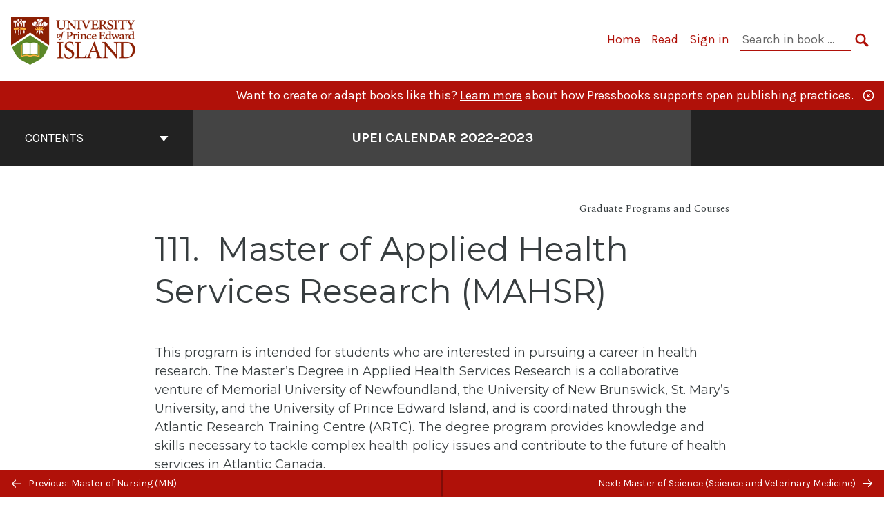

--- FILE ---
content_type: text/html; charset=UTF-8
request_url: https://calendar.upei.ca/2022-2023/chapter/master-of-applied-health-services-research-mahsr/
body_size: 29320
content:
<!doctype html>
<html lang="en-CA">
<head>
	<meta charset="UTF-8" />
	<meta http-equiv="x-ua-compatible" content="ie=edge">
	<meta name="viewport" content="width=device-width, initial-scale=1">
	<link rel="apple-touch-icon" sizes="180x180" href="https://calendar.upei.ca/2022-2023/wp-content/themes/pressbooks-book/dist/images/apple-touch-icon.png">
	<link rel="icon" type="image/png" sizes="32x32" href="https://calendar.upei.ca/2022-2023/wp-content/themes/pressbooks-book/dist/images/favicon-32x32.png">
	<link rel="icon" type="image/png" sizes="16x16" href="https://calendar.upei.ca/2022-2023/wp-content/themes/pressbooks-book/dist/images/favicon-16x16.png">
	<link rel="manifest" href="https://calendar.upei.ca/2022-2023/wp-content/themes/pressbooks-book/site.webmanifest">
	<link rel="mask-icon" href="https://calendar.upei.ca/2022-2023/wp-content/themes/pressbooks-book/dist/images/safari-pinned-tab.svg" color="#b01109">
	<link rel="shortcut icon" href="https://calendar.upei.ca/2022-2023/wp-content/themes/pressbooks-book/dist/images/favicon.ico">
	<meta name="application-name" content="Pressbooks">
	<meta name="msapplication-TileColor" content="#b01109">
	<meta name="msapplication-config" content="https://calendar.upei.ca/2022-2023/wp-content/themes/pressbooks-book/browserconfig.xml">
	<meta name="theme-color" content="#ffffff">
	<link rel="pingback" href="https://calendar.upei.ca/2022-2023/xmlrpc.php" />	<title>Master of Applied Health Services Research (MAHSR) &#8211; UPEI Calendar 2022-2023</title>
<script>window.koko_analytics = {"url":"https:\/\/calendar.upei.ca\/2022-2023\/wp-admin\/admin-ajax.php?action=koko_analytics_collect","site_url":"https:\/\/calendar.upei.ca\/2022-2023","post_id":139,"use_cookie":1,"cookie_path":"\/2022-2023"};</script><meta name='robots' content='max-image-preview:large' />
	<style>img:is([sizes="auto" i], [sizes^="auto," i]) { contain-intrinsic-size: 3000px 1500px }</style>
	<link rel='dns-prefetch' href='//fonts.googleapis.com' />
<link rel="alternate" type="application/rss+xml" title="UPEI Calendar 2022-2023 &raquo; Feed" href="https://calendar.upei.ca/2022-2023/feed/" />
<script type="text/javascript">
/* <![CDATA[ */
window._wpemojiSettings = {"baseUrl":"https:\/\/s.w.org\/images\/core\/emoji\/15.0.3\/72x72\/","ext":".png","svgUrl":"https:\/\/s.w.org\/images\/core\/emoji\/15.0.3\/svg\/","svgExt":".svg","source":{"concatemoji":"https:\/\/calendar.upei.ca\/2022-2023\/wp-includes\/js\/wp-emoji-release.min.js?ver=6.7.4"}};
/*! This file is auto-generated */
!function(i,n){var o,s,e;function c(e){try{var t={supportTests:e,timestamp:(new Date).valueOf()};sessionStorage.setItem(o,JSON.stringify(t))}catch(e){}}function p(e,t,n){e.clearRect(0,0,e.canvas.width,e.canvas.height),e.fillText(t,0,0);var t=new Uint32Array(e.getImageData(0,0,e.canvas.width,e.canvas.height).data),r=(e.clearRect(0,0,e.canvas.width,e.canvas.height),e.fillText(n,0,0),new Uint32Array(e.getImageData(0,0,e.canvas.width,e.canvas.height).data));return t.every(function(e,t){return e===r[t]})}function u(e,t,n){switch(t){case"flag":return n(e,"\ud83c\udff3\ufe0f\u200d\u26a7\ufe0f","\ud83c\udff3\ufe0f\u200b\u26a7\ufe0f")?!1:!n(e,"\ud83c\uddfa\ud83c\uddf3","\ud83c\uddfa\u200b\ud83c\uddf3")&&!n(e,"\ud83c\udff4\udb40\udc67\udb40\udc62\udb40\udc65\udb40\udc6e\udb40\udc67\udb40\udc7f","\ud83c\udff4\u200b\udb40\udc67\u200b\udb40\udc62\u200b\udb40\udc65\u200b\udb40\udc6e\u200b\udb40\udc67\u200b\udb40\udc7f");case"emoji":return!n(e,"\ud83d\udc26\u200d\u2b1b","\ud83d\udc26\u200b\u2b1b")}return!1}function f(e,t,n){var r="undefined"!=typeof WorkerGlobalScope&&self instanceof WorkerGlobalScope?new OffscreenCanvas(300,150):i.createElement("canvas"),a=r.getContext("2d",{willReadFrequently:!0}),o=(a.textBaseline="top",a.font="600 32px Arial",{});return e.forEach(function(e){o[e]=t(a,e,n)}),o}function t(e){var t=i.createElement("script");t.src=e,t.defer=!0,i.head.appendChild(t)}"undefined"!=typeof Promise&&(o="wpEmojiSettingsSupports",s=["flag","emoji"],n.supports={everything:!0,everythingExceptFlag:!0},e=new Promise(function(e){i.addEventListener("DOMContentLoaded",e,{once:!0})}),new Promise(function(t){var n=function(){try{var e=JSON.parse(sessionStorage.getItem(o));if("object"==typeof e&&"number"==typeof e.timestamp&&(new Date).valueOf()<e.timestamp+604800&&"object"==typeof e.supportTests)return e.supportTests}catch(e){}return null}();if(!n){if("undefined"!=typeof Worker&&"undefined"!=typeof OffscreenCanvas&&"undefined"!=typeof URL&&URL.createObjectURL&&"undefined"!=typeof Blob)try{var e="postMessage("+f.toString()+"("+[JSON.stringify(s),u.toString(),p.toString()].join(",")+"));",r=new Blob([e],{type:"text/javascript"}),a=new Worker(URL.createObjectURL(r),{name:"wpTestEmojiSupports"});return void(a.onmessage=function(e){c(n=e.data),a.terminate(),t(n)})}catch(e){}c(n=f(s,u,p))}t(n)}).then(function(e){for(var t in e)n.supports[t]=e[t],n.supports.everything=n.supports.everything&&n.supports[t],"flag"!==t&&(n.supports.everythingExceptFlag=n.supports.everythingExceptFlag&&n.supports[t]);n.supports.everythingExceptFlag=n.supports.everythingExceptFlag&&!n.supports.flag,n.DOMReady=!1,n.readyCallback=function(){n.DOMReady=!0}}).then(function(){return e}).then(function(){var e;n.supports.everything||(n.readyCallback(),(e=n.source||{}).concatemoji?t(e.concatemoji):e.wpemoji&&e.twemoji&&(t(e.twemoji),t(e.wpemoji)))}))}((window,document),window._wpemojiSettings);
/* ]]> */
</script>
<link rel='stylesheet' id='glossary-definition-css' href='https://calendar.upei.ca/2022-2023/wp-content/plugins/pressbooks/assets/dist/styles/glossary-definition.css?id=822ab8be7758cfe7f7c76e84ab32ce41' type='text/css' media='all' />
<style id='wp-emoji-styles-inline-css' type='text/css'>

	img.wp-smiley, img.emoji {
		display: inline !important;
		border: none !important;
		box-shadow: none !important;
		height: 1em !important;
		width: 1em !important;
		margin: 0 0.07em !important;
		vertical-align: -0.1em !important;
		background: none !important;
		padding: 0 !important;
	}
</style>
<style id='classic-theme-styles-inline-css' type='text/css'>
/*! This file is auto-generated */
.wp-block-button__link{color:#fff;background-color:#32373c;border-radius:9999px;box-shadow:none;text-decoration:none;padding:calc(.667em + 2px) calc(1.333em + 2px);font-size:1.125em}.wp-block-file__button{background:#32373c;color:#fff;text-decoration:none}
</style>
<style id='global-styles-inline-css' type='text/css'>
:root{--wp--preset--aspect-ratio--square: 1;--wp--preset--aspect-ratio--4-3: 4/3;--wp--preset--aspect-ratio--3-4: 3/4;--wp--preset--aspect-ratio--3-2: 3/2;--wp--preset--aspect-ratio--2-3: 2/3;--wp--preset--aspect-ratio--16-9: 16/9;--wp--preset--aspect-ratio--9-16: 9/16;--wp--preset--color--black: #000000;--wp--preset--color--cyan-bluish-gray: #abb8c3;--wp--preset--color--white: #ffffff;--wp--preset--color--pale-pink: #f78da7;--wp--preset--color--vivid-red: #cf2e2e;--wp--preset--color--luminous-vivid-orange: #ff6900;--wp--preset--color--luminous-vivid-amber: #fcb900;--wp--preset--color--light-green-cyan: #7bdcb5;--wp--preset--color--vivid-green-cyan: #00d084;--wp--preset--color--pale-cyan-blue: #8ed1fc;--wp--preset--color--vivid-cyan-blue: #0693e3;--wp--preset--color--vivid-purple: #9b51e0;--wp--preset--gradient--vivid-cyan-blue-to-vivid-purple: linear-gradient(135deg,rgba(6,147,227,1) 0%,rgb(155,81,224) 100%);--wp--preset--gradient--light-green-cyan-to-vivid-green-cyan: linear-gradient(135deg,rgb(122,220,180) 0%,rgb(0,208,130) 100%);--wp--preset--gradient--luminous-vivid-amber-to-luminous-vivid-orange: linear-gradient(135deg,rgba(252,185,0,1) 0%,rgba(255,105,0,1) 100%);--wp--preset--gradient--luminous-vivid-orange-to-vivid-red: linear-gradient(135deg,rgba(255,105,0,1) 0%,rgb(207,46,46) 100%);--wp--preset--gradient--very-light-gray-to-cyan-bluish-gray: linear-gradient(135deg,rgb(238,238,238) 0%,rgb(169,184,195) 100%);--wp--preset--gradient--cool-to-warm-spectrum: linear-gradient(135deg,rgb(74,234,220) 0%,rgb(151,120,209) 20%,rgb(207,42,186) 40%,rgb(238,44,130) 60%,rgb(251,105,98) 80%,rgb(254,248,76) 100%);--wp--preset--gradient--blush-light-purple: linear-gradient(135deg,rgb(255,206,236) 0%,rgb(152,150,240) 100%);--wp--preset--gradient--blush-bordeaux: linear-gradient(135deg,rgb(254,205,165) 0%,rgb(254,45,45) 50%,rgb(107,0,62) 100%);--wp--preset--gradient--luminous-dusk: linear-gradient(135deg,rgb(255,203,112) 0%,rgb(199,81,192) 50%,rgb(65,88,208) 100%);--wp--preset--gradient--pale-ocean: linear-gradient(135deg,rgb(255,245,203) 0%,rgb(182,227,212) 50%,rgb(51,167,181) 100%);--wp--preset--gradient--electric-grass: linear-gradient(135deg,rgb(202,248,128) 0%,rgb(113,206,126) 100%);--wp--preset--gradient--midnight: linear-gradient(135deg,rgb(2,3,129) 0%,rgb(40,116,252) 100%);--wp--preset--font-size--small: 13px;--wp--preset--font-size--medium: 20px;--wp--preset--font-size--large: 36px;--wp--preset--font-size--x-large: 42px;--wp--preset--spacing--20: 0.44rem;--wp--preset--spacing--30: 0.67rem;--wp--preset--spacing--40: 1rem;--wp--preset--spacing--50: 1.5rem;--wp--preset--spacing--60: 2.25rem;--wp--preset--spacing--70: 3.38rem;--wp--preset--spacing--80: 5.06rem;--wp--preset--shadow--natural: 6px 6px 9px rgba(0, 0, 0, 0.2);--wp--preset--shadow--deep: 12px 12px 50px rgba(0, 0, 0, 0.4);--wp--preset--shadow--sharp: 6px 6px 0px rgba(0, 0, 0, 0.2);--wp--preset--shadow--outlined: 6px 6px 0px -3px rgba(255, 255, 255, 1), 6px 6px rgba(0, 0, 0, 1);--wp--preset--shadow--crisp: 6px 6px 0px rgba(0, 0, 0, 1);}:where(.is-layout-flex){gap: 0.5em;}:where(.is-layout-grid){gap: 0.5em;}body .is-layout-flex{display: flex;}.is-layout-flex{flex-wrap: wrap;align-items: center;}.is-layout-flex > :is(*, div){margin: 0;}body .is-layout-grid{display: grid;}.is-layout-grid > :is(*, div){margin: 0;}:where(.wp-block-columns.is-layout-flex){gap: 2em;}:where(.wp-block-columns.is-layout-grid){gap: 2em;}:where(.wp-block-post-template.is-layout-flex){gap: 1.25em;}:where(.wp-block-post-template.is-layout-grid){gap: 1.25em;}.has-black-color{color: var(--wp--preset--color--black) !important;}.has-cyan-bluish-gray-color{color: var(--wp--preset--color--cyan-bluish-gray) !important;}.has-white-color{color: var(--wp--preset--color--white) !important;}.has-pale-pink-color{color: var(--wp--preset--color--pale-pink) !important;}.has-vivid-red-color{color: var(--wp--preset--color--vivid-red) !important;}.has-luminous-vivid-orange-color{color: var(--wp--preset--color--luminous-vivid-orange) !important;}.has-luminous-vivid-amber-color{color: var(--wp--preset--color--luminous-vivid-amber) !important;}.has-light-green-cyan-color{color: var(--wp--preset--color--light-green-cyan) !important;}.has-vivid-green-cyan-color{color: var(--wp--preset--color--vivid-green-cyan) !important;}.has-pale-cyan-blue-color{color: var(--wp--preset--color--pale-cyan-blue) !important;}.has-vivid-cyan-blue-color{color: var(--wp--preset--color--vivid-cyan-blue) !important;}.has-vivid-purple-color{color: var(--wp--preset--color--vivid-purple) !important;}.has-black-background-color{background-color: var(--wp--preset--color--black) !important;}.has-cyan-bluish-gray-background-color{background-color: var(--wp--preset--color--cyan-bluish-gray) !important;}.has-white-background-color{background-color: var(--wp--preset--color--white) !important;}.has-pale-pink-background-color{background-color: var(--wp--preset--color--pale-pink) !important;}.has-vivid-red-background-color{background-color: var(--wp--preset--color--vivid-red) !important;}.has-luminous-vivid-orange-background-color{background-color: var(--wp--preset--color--luminous-vivid-orange) !important;}.has-luminous-vivid-amber-background-color{background-color: var(--wp--preset--color--luminous-vivid-amber) !important;}.has-light-green-cyan-background-color{background-color: var(--wp--preset--color--light-green-cyan) !important;}.has-vivid-green-cyan-background-color{background-color: var(--wp--preset--color--vivid-green-cyan) !important;}.has-pale-cyan-blue-background-color{background-color: var(--wp--preset--color--pale-cyan-blue) !important;}.has-vivid-cyan-blue-background-color{background-color: var(--wp--preset--color--vivid-cyan-blue) !important;}.has-vivid-purple-background-color{background-color: var(--wp--preset--color--vivid-purple) !important;}.has-black-border-color{border-color: var(--wp--preset--color--black) !important;}.has-cyan-bluish-gray-border-color{border-color: var(--wp--preset--color--cyan-bluish-gray) !important;}.has-white-border-color{border-color: var(--wp--preset--color--white) !important;}.has-pale-pink-border-color{border-color: var(--wp--preset--color--pale-pink) !important;}.has-vivid-red-border-color{border-color: var(--wp--preset--color--vivid-red) !important;}.has-luminous-vivid-orange-border-color{border-color: var(--wp--preset--color--luminous-vivid-orange) !important;}.has-luminous-vivid-amber-border-color{border-color: var(--wp--preset--color--luminous-vivid-amber) !important;}.has-light-green-cyan-border-color{border-color: var(--wp--preset--color--light-green-cyan) !important;}.has-vivid-green-cyan-border-color{border-color: var(--wp--preset--color--vivid-green-cyan) !important;}.has-pale-cyan-blue-border-color{border-color: var(--wp--preset--color--pale-cyan-blue) !important;}.has-vivid-cyan-blue-border-color{border-color: var(--wp--preset--color--vivid-cyan-blue) !important;}.has-vivid-purple-border-color{border-color: var(--wp--preset--color--vivid-purple) !important;}.has-vivid-cyan-blue-to-vivid-purple-gradient-background{background: var(--wp--preset--gradient--vivid-cyan-blue-to-vivid-purple) !important;}.has-light-green-cyan-to-vivid-green-cyan-gradient-background{background: var(--wp--preset--gradient--light-green-cyan-to-vivid-green-cyan) !important;}.has-luminous-vivid-amber-to-luminous-vivid-orange-gradient-background{background: var(--wp--preset--gradient--luminous-vivid-amber-to-luminous-vivid-orange) !important;}.has-luminous-vivid-orange-to-vivid-red-gradient-background{background: var(--wp--preset--gradient--luminous-vivid-orange-to-vivid-red) !important;}.has-very-light-gray-to-cyan-bluish-gray-gradient-background{background: var(--wp--preset--gradient--very-light-gray-to-cyan-bluish-gray) !important;}.has-cool-to-warm-spectrum-gradient-background{background: var(--wp--preset--gradient--cool-to-warm-spectrum) !important;}.has-blush-light-purple-gradient-background{background: var(--wp--preset--gradient--blush-light-purple) !important;}.has-blush-bordeaux-gradient-background{background: var(--wp--preset--gradient--blush-bordeaux) !important;}.has-luminous-dusk-gradient-background{background: var(--wp--preset--gradient--luminous-dusk) !important;}.has-pale-ocean-gradient-background{background: var(--wp--preset--gradient--pale-ocean) !important;}.has-electric-grass-gradient-background{background: var(--wp--preset--gradient--electric-grass) !important;}.has-midnight-gradient-background{background: var(--wp--preset--gradient--midnight) !important;}.has-small-font-size{font-size: var(--wp--preset--font-size--small) !important;}.has-medium-font-size{font-size: var(--wp--preset--font-size--medium) !important;}.has-large-font-size{font-size: var(--wp--preset--font-size--large) !important;}.has-x-large-font-size{font-size: var(--wp--preset--font-size--x-large) !important;}
:where(.wp-block-post-template.is-layout-flex){gap: 1.25em;}:where(.wp-block-post-template.is-layout-grid){gap: 1.25em;}
:where(.wp-block-columns.is-layout-flex){gap: 2em;}:where(.wp-block-columns.is-layout-grid){gap: 2em;}
:root :where(.wp-block-pullquote){font-size: 1.5em;line-height: 1.6;}
</style>
<link rel='stylesheet' id='book/book-css' href='https://calendar.upei.ca/2022-2023/wp-content/themes/pressbooks-book/dist/styles/book.css?id=1ba552a8e5defc8226a8508f583e6457' type='text/css' media='all' />
<link rel='stylesheet' id='book/webfonts-css' href='https://fonts.googleapis.com/css?family=Inconsolata|Karla:400,700|Spectral:400,700' type='text/css' media='all' />
<link rel='stylesheet' id='pressbooks/theme-css' href='https://calendar.upei.ca/2022-2023/wp-content/uploads/sites/11/pressbooks/css/style.css?ver=1698142483' type='text/css' media='screen, print' />
<link rel='stylesheet' id='tablepress-default-css' href='https://calendar.upei.ca/2022-2023/wp-content/plugins/tablepress/css/build/default.css?ver=3.1.1' type='text/css' media='all' />
<script async type='text/javascript' src='https://calendar.upei.ca/2022-2023/wp-content/themes/pressbooks-book/dist/scripts/sharer.js?id=a3fcc3d168d2d8fef363c7a3247c2714&ver=6.7.4'></script>
<script type="text/javascript" src="https://calendar.upei.ca/2022-2023/wp-includes/js/jquery/jquery.min.js?ver=3.7.1" id="jquery-core-js"></script>
<script type="text/javascript" src="https://calendar.upei.ca/2022-2023/wp-includes/js/jquery/jquery-migrate.min.js?ver=3.4.1" id="jquery-migrate-js"></script>
<script type="text/javascript" id="pressbooks/book-js-extra">
/* <![CDATA[ */
var pressbooksBook = {"home_path":"\/2022-2023\/","comparison_loading":"Comparison loading\u2026","comparison_loaded":"Comparison loaded.","chapter_not_loaded":"The original chapter could not be loaded.","toggle_contents":"Toggle contents of","ajaxurl":"https:\/\/calendar.upei.ca\/2022-2023\/wp-admin\/admin-ajax.php","text_diff_nonce":"2fcb205a3d"};
/* ]]> */
</script>
<script async type='text/javascript' src='https://calendar.upei.ca/2022-2023/wp-content/themes/pressbooks-book/dist/scripts/book.js?id=688dc1cb1bbf592737f340e054fda46c'></script>
<link rel="https://api.w.org/" href="https://calendar.upei.ca/2022-2023/wp-json/" /><link rel="alternate" title="JSON" type="application/json" href="https://calendar.upei.ca/2022-2023/wp-json/pressbooks/v2/chapters/139" /><link rel="canonical" href="https://calendar.upei.ca/2022-2023/chapter/master-of-applied-health-services-research-mahsr/" />
<link rel='shortlink' href='https://calendar.upei.ca/2022-2023/?p=139' />
<link rel="alternate" title="oEmbed (JSON)" type="application/json+oembed" href="https://calendar.upei.ca/2022-2023/wp-json/oembed/1.0/embed?url=https%3A%2F%2Fcalendar.upei.ca%2F2022-2023%2Fchapter%2Fmaster-of-applied-health-services-research-mahsr%2F" />
<link rel="alternate" title="oEmbed (XML)" type="text/xml+oembed" href="https://calendar.upei.ca/2022-2023/wp-json/oembed/1.0/embed?url=https%3A%2F%2Fcalendar.upei.ca%2F2022-2023%2Fchapter%2Fmaster-of-applied-health-services-research-mahsr%2F&#038;format=xml" />
<script type="application/ld+json">{"@context":"http:\/\/schema.org","@type":"Chapter","name":"Master of Applied Health Services Research (MAHSR)","inLanguage":"en-ca","isPartOf":"UPEI Calendar 2022-2023","position":111,"editor":[],"author":[{"name":"University of Prince Edward Island","slug":"university-of-prince-edward-island","@type":"Person"}],"contributor":[],"translator":[],"reviewedBy":[],"illustrator":[],"license":{"@type":"CreativeWork","url":"https:\/\/choosealicense.com\/no-license\/","name":"All Rights Reserved"},"isBasedOn":"https:\/\/pressbooks.library.upei.ca\/calendar"}</script><meta name="citation_book_title" content="UPEI Calendar 2022-2023">
<meta name="citation_title" content="Master of Applied Health Services Research (MAHSR)">
<meta name="citation_language" content="en-ca">
<meta name="citation_author" content="University of Prince Edward Island"><style type="text/css">:root{--reading-width:48em;}</style></head>
<body class="chapter-template-default single single-chapter postid-139">
<svg style="position: absolute; width: 0; height: 0;" width="0" height="0" xmlns="http://www.w3.org/2000/svg">
	<defs>
		<symbol id="icon-pressbooks" fill="currentColor" viewBox="0 0 45 44">
			<path d="M44.195 41.872c0 .745-.618 1.346-1.377 1.346H1.377C.617 43.219 0 42.617 0 41.872V1.347C0 .604.618 0 1.377 0h41.44c.76 0 1.378.604 1.378 1.347v40.525zM15.282 10.643h-5.21v21.43h3.304V24h1.906c1.435 0 2.656-.5 3.665-1.504 1.008-1.004 1.513-2.213 1.513-3.626v-3.113c0-1.47-.444-2.678-1.33-3.625-.956-.993-2.24-1.489-3.848-1.489zm1.977 5.165h-.001v3.131c0 .513-.184.952-.55 1.318a1.826 1.826 0 0 1-1.338.547h-1.994v-6.86h1.995c.571 0 1.029.171 1.372.513.344.342.516.792.516 1.35zm5.84 16.265h6.118c.828 0 1.662-.25 2.502-.752a4.642 4.642 0 0 0 1.73-1.779c.526-.945.788-2.097.788-3.455 0-.545-.04-1.043-.122-1.486-.163-.868-.414-1.575-.751-2.122-.513-.81-1.137-1.352-1.871-1.625a3.325 3.325 0 0 0 1.154-.839c.78-.866 1.173-2.018 1.173-3.455 0-.876-.105-1.635-.315-2.274-.386-1.198-1.027-2.08-1.925-2.652-1.049-.672-2.225-1.008-3.531-1.008h-4.95v21.447zm3.568-12.69v-5.475h1.382c.652 0 1.184.212 1.592.634.443.456.665 1.13.665 2.018 0 .537-.065.987-.193 1.352-.35.982-1.039 1.471-2.064 1.471h-1.382zm0 9.493v-6.397h1.382c.815 0 1.433.25 1.853.751.466.549.7 1.42.7 2.617 0 .502-.075.948-.227 1.335-.432 1.13-1.208 1.694-2.326 1.694h-1.382z" />
		</symbol>
		<symbol id="logo-pressbooks" viewBox="0 0 265 40">
			<path fill="#000" d="M51.979 1.754c2.75 0 4.942.868 6.579 2.602 1.514 1.656 2.272 3.768 2.272 6.34v5.442c0 2.472-.862 4.586-2.587 6.34-1.724 1.754-3.813 2.631-6.264 2.631H48.72v14.114h-5.651V1.754h8.91zm3.38 9.03c0-.977-.296-1.764-.882-2.364-.588-.597-1.371-.896-2.348-.896H48.72v11.99h3.409c.897 0 1.66-.32 2.287-.957a3.163 3.163 0 0 0 .942-2.303v-5.47zM74.255 1.754c3.149 0 5.462.868 6.937 2.602 1.295 1.516 1.943 3.63 1.943 6.34v5.442c0 2.652-1.006 4.893-3.02 6.727L84.3 39.222h-6.112l-3.425-14.114h-3.767v14.114h-5.651V1.754h8.91zm3.379 9.03c0-2.173-1.076-3.259-3.23-3.259h-3.408v11.99h3.409c.897 0 1.66-.32 2.287-.957a3.163 3.163 0 0 0 .942-2.302v-5.472zM89.145 39.22V1.724h16.087v5.681H94.796v10.227h7.625v5.682h-7.625V33.54h10.436v5.68zM127.808 29.892c.04 2.61-.639 4.843-2.034 6.697-.917 1.256-2.213 2.143-3.887 2.661-.897.278-1.944.418-3.14.418-2.212 0-4.047-.548-5.5-1.645-1.217-.896-2.179-2.117-2.886-3.661-.707-1.544-1.121-3.315-1.24-5.308l5.381-.388c.239 2.185.817 3.768 1.735 4.749.676.74 1.455 1.092 2.332 1.052 1.237-.039 2.223-.648 2.96-1.826.38-.578.569-1.407.569-2.485 0-1.555-.708-3.103-2.124-4.64l-5.024-4.758c-1.873-1.815-3.2-3.442-3.976-4.879-.837-1.615-1.257-3.37-1.257-5.267 0-3.411 1.146-5.995 3.438-7.75 1.415-1.057 3.17-1.586 5.263-1.586 2.014 0 3.739.447 5.173 1.346 1.116.697 2.018 1.672 2.706 2.93.687 1.256 1.101 2.701 1.24 4.335l-5.411.987c-.16-1.536-.598-2.73-1.317-3.589-.519-.616-1.266-.926-2.242-.926-1.037 0-1.823.459-2.362 1.374-.438.738-.658 1.656-.658 2.752 0 1.715.736 3.458 2.213 5.233.557.678 1.395 1.476 2.512 2.391 1.316 1.096 2.182 1.865 2.602 2.303 1.395 1.397 2.471 2.772 3.229 4.126.358.639.647 1.227.867 1.766.54 1.334.818 2.531.838 3.588zM150.383 29.892c.04 2.61-.637 4.843-2.032 6.697-.917 1.256-2.213 2.143-3.889 2.661-.897.278-1.944.418-3.138.418-2.213 0-4.049-.548-5.503-1.645-1.215-.896-2.178-2.117-2.885-3.661-.707-1.544-1.121-3.315-1.24-5.308l5.383-.388c.238 2.185.817 3.768 1.733 4.749.676.74 1.454 1.092 2.331 1.052 1.236-.039 2.223-.648 2.96-1.826.38-.578.57-1.407.57-2.485 0-1.555-.71-3.103-2.125-4.64l-5.024-4.758c-1.872-1.815-3.199-3.442-3.976-4.879-.838-1.616-1.256-3.372-1.256-5.268 0-3.412 1.146-5.995 3.44-7.75 1.414-1.058 3.168-1.587 5.262-1.587 2.013 0 3.737.448 5.173 1.346 1.116.698 2.018 1.673 2.706 2.93.688 1.257 1.102 2.702 1.242 4.336l-5.412.986c-.16-1.535-.599-2.73-1.316-3.588-.52-.616-1.266-.927-2.244-.927-1.036 0-1.823.46-2.362 1.374-.438.739-.658 1.656-.658 2.752 0 1.715.737 3.458 2.213 5.234.556.677 1.395 1.476 2.51 2.391 1.317 1.096 2.184 1.865 2.603 2.303 1.395 1.396 2.472 2.772 3.23 4.126.358.638.649 1.226.867 1.765.538 1.336.817 2.533.837 3.59zM155.077 39.22V1.724h8.463c2.231 0 4.245.588 6.04 1.764 1.535.998 2.631 2.543 3.29 4.636.359 1.117.538 2.442.538 3.977 0 2.512-.67 4.526-2.004 6.04a5.674 5.674 0 0 1-1.973 1.465c1.256.479 2.321 1.426 3.198 2.84.579.958 1.008 2.193 1.286 3.709.14.778.21 1.644.21 2.601 0 2.372-.449 4.386-1.345 6.04a8.075 8.075 0 0 1-2.96 3.11c-1.436.878-2.862 1.317-4.276 1.317h-10.467v-.001zm6.1-22.186h2.363c1.754 0 2.93-.856 3.528-2.57.219-.64.328-1.426.328-2.364 0-1.555-.379-2.73-1.137-3.53-.697-.736-1.605-1.105-2.72-1.105h-2.363v9.57zm0 16.595h2.363c1.912 0 3.239-.986 3.977-2.96.258-.676.387-1.455.387-2.332 0-2.092-.398-3.618-1.197-4.575-.717-.877-1.774-1.316-3.169-1.316h-2.363v11.183h.001zM187.88 1.276c2.491 0 4.607.877 6.353 2.631 1.743 1.754 2.616 3.868 2.616 6.34v20.452c0 2.491-.878 4.61-2.631 6.353-1.756 1.745-3.87 2.616-6.34 2.616-2.492 0-4.604-.877-6.34-2.631-1.734-1.753-2.602-3.866-2.602-6.34v-20.45c0-2.492.877-4.61 2.632-6.354 1.754-1.744 3.859-2.617 6.312-2.617zm3.078 8.85c0-.897-.313-1.66-.94-2.287a3.12 3.12 0 0 0-2.29-.941c-.896 0-1.664.314-2.302.941a3.085 3.085 0 0 0-.958 2.288v20.512c0 .898.319 1.66.958 2.287a3.17 3.17 0 0 0 2.302.943 3.12 3.12 0 0 0 2.29-.943c.627-.627.94-1.389.94-2.287V10.127zM210.663 1.276c2.49 0 4.61.877 6.353 2.631 1.746 1.754 2.617 3.868 2.617 6.34v20.452c0 2.491-.877 4.61-2.631 6.353-1.754 1.745-3.868 2.616-6.34 2.616-2.492 0-4.605-.877-6.34-2.631-1.733-1.753-2.602-3.866-2.602-6.34v-20.45c0-2.492.877-4.61 2.632-6.354 1.754-1.744 3.859-2.617 6.31-2.617zm3.08 8.85c0-.897-.316-1.66-.943-2.287s-1.39-.941-2.288-.941c-.898 0-1.665.314-2.302.941a3.09 3.09 0 0 0-.958 2.288v20.512c0 .898.32 1.66.958 2.287a3.166 3.166 0 0 0 2.302.943c.899 0 1.66-.315 2.288-.943.627-.627.943-1.389.943-2.287V10.127zM230.247 27.334V39.22h-5.652V1.723h5.652V15.09l6.907-13.366h6.025l-7.735 15.295 9.073 22.201h-6.644l-5.935-15.224zM264.784 29.892c.041 2.61-.637 4.843-2.032 6.697-.916 1.256-2.213 2.143-3.889 2.661-.896.278-1.943.418-3.138.418-2.213 0-4.048-.548-5.502-1.645-1.216-.896-2.178-2.117-2.886-3.661-.708-1.545-1.12-3.315-1.242-5.308l5.384-.388c.238 2.185.817 3.768 1.733 4.749.676.74 1.454 1.092 2.331 1.052 1.236-.039 2.223-.648 2.96-1.826.38-.578.57-1.407.57-2.485 0-1.555-.71-3.103-2.125-4.64l-5.024-4.758c-1.872-1.815-3.199-3.442-3.976-4.879-.838-1.616-1.258-3.372-1.258-5.268 0-3.412 1.147-5.995 3.44-7.75 1.415-1.058 3.169-1.587 5.263-1.587 2.012 0 3.737.448 5.173 1.346 1.115.698 2.018 1.673 2.705 2.93.688 1.257 1.102 2.702 1.242 4.336l-5.411.986c-.16-1.535-.6-2.73-1.316-3.588-.52-.616-1.266-.927-2.244-.927-1.036 0-1.823.46-2.362 1.374-.438.739-.658 1.656-.658 2.752 0 1.715.736 3.458 2.213 5.234.555.677 1.395 1.476 2.51 2.391 1.317 1.096 2.184 1.865 2.602 2.303 1.395 1.396 2.473 2.772 3.23 4.126.359.638.65 1.226.868 1.765.54 1.336.82 2.533.84 3.59z"/>
			<path fill="#B01109" d="M39.549 37.515c0 .667-.553 1.205-1.232 1.205H1.232A1.217 1.217 0 0 1 0 37.515V1.25C0 .585.553.045 1.232.045h37.083c.681 0 1.234.54 1.234 1.205v36.265z"/>
			<path fill="#EDEDED" d="M13.648 10.504c1.44 0 2.588.444 3.444 1.332.793.848 1.19 1.93 1.19 3.245v2.786c0 1.264-.452 2.346-1.354 3.244-.903.898-1.996 1.346-3.28 1.346h-1.705v7.225H8.986V10.504h4.662zm1.77 4.622c0-.5-.155-.903-.462-1.209-.307-.305-.717-.458-1.228-.458h-1.785v6.138h1.784c.468 0 .868-.163 1.197-.49.328-.327.492-.72.492-1.179v-2.802h.002zM20.644 29.682V10.489h4.429c1.169 0 2.222.3 3.16.902.803.511 1.377 1.301 1.722 2.374.188.57.282 1.25.282 2.034 0 1.286-.35 2.317-1.05 3.092a2.976 2.976 0 0 1-1.032.75c.657.245 1.215.73 1.674 1.455.302.49.526 1.123.672 1.899.073.397.11.842.11 1.33 0 1.215-.235 2.245-.705 3.092a4.154 4.154 0 0 1-1.55 1.591c-.75.45-1.497.674-2.238.674h-5.474zm3.193-11.356h1.236c.918 0 1.534-.438 1.847-1.317.115-.327.172-.73.172-1.21 0-.795-.197-1.397-.595-1.806-.365-.377-.84-.567-1.424-.567h-1.236v4.9zm0 8.494h1.236c1 0 1.695-.505 2.081-1.515.136-.347.204-.746.204-1.195 0-1.072-.21-1.85-.626-2.342-.376-.45-.93-.672-1.66-.672h-1.235v5.724z"/>
		</symbol>
		<symbol id="arrow-down" fill="currentColor" viewBox="0 0 512 512"><path d="M424 259c-6 0-11 2-16 6L278 393V1c0-12-10-22-23-22-12 0-22 10-22 22v392L103 265c-5-4-11-6-16-6-6 0-12 2-16 6-9 9-9 23 0 32l168 166c10 9 23 9 32 0l170-166c9-9 9-23 0-32-4-4-10-6-17-6"/></symbol>
		<symbol id="arrow-left" fill="currentColor" viewBox="0 0 512 512"><path d="M220 45c0 6-3 12-7 17L79 200h410c12 0 23 11 23 25 0 13-11 24-23 24H79l134 138c4 5 7 11 7 17 0 7-3 13-7 18-10 9-24 9-33 0L7 242c-9-10-9-25 0-34L180 26c9-9 23-9 33 0 4 5 7 11 7 19"/></symbol>
		<symbol id="arrow-right" fill="currentColor" viewBox="0 0 512 512"><path d="M291 32c0 6 3 12 7 17l133 135H23c-13 0-23 11-23 24s10 24 23 24h408L298 367c-4 4-7 10-7 16s3 12 7 17c10 9 24 9 33 0l173-176c9-9 9-23 0-33L331 15c-9-10-23-10-33 0-4 4-7 10-7 17"/></symbol>
		<symbol id="arrow-up" fill="currentColor" viewBox="0 0 512 512"><path d="M424 189c-6 0-11-2-16-6L278 55v392c0 12-10 22-23 22-12 0-22-10-22-22V55L103 183c-5 4-11 6-16 6-6 0-12-2-16-6-9-9-9-23 0-32L239-15c10-9 23-9 32 0l170 166c9 9 9 23 0 32-4 4-10 6-17 6"/></symbol>
		<symbol id="book" fill="currentColor" viewBox="0 0 512 512"><path d="M484 437H284c-7 0-14 7-14 15h-28c0-8-7-15-14-15H28V110h15v285c0 8 6 14 14 14h52c24 0 47-4 69-11 6-2 12-3 19-3 16 0 31 6 42 17l7 7c5 5 15 5 20 0l7-7c11-11 26-17 42-17 7 0 13 1 19 3 22 7 45 11 69 11h52c8 0 14-6 14-14V110h15zM71 82h29v227c0 8 6 15 14 15 39 0 75 16 101 44-15-3-31-2-46 3-19 6-39 9-60 9H71zm57-85c51 6 95 39 114 88v271c-28-34-69-56-114-60zm142 91l3-3c11-11 26-17 42-17 7 0 13 1 19 3 22 7 45 11 69 11h38v298h-38c-21 0-41-3-60-9-9-3-18-5-28-5-16 0-31 4-45 12zm228-6h-29V68c0-8-6-15-14-15h-52c-21 0-41-3-60-9-9-3-18-5-28-5-20 0-39 7-54 19-28-55-85-90-147-90-8 0-14 6-14 14v71H57c-8 0-14 7-14 15v14H14C6 82 0 88 0 96v356c0 7 6 14 14 14h199c0 8 7 14 15 14h56c8 0 15-6 15-14h199c8 0 14-7 14-14V96c0-8-6-14-14-14z"/></symbol>
		<symbol id="cc-by" fill="currentColor" viewBox="0 0 512 512"><path d="M256 134c-23 0-34-12-34-35s11-35 34-35 35 12 35 35-12 35-35 35m50 13c5 0 9 2 11 4 4 4 6 7 6 12v100h-29v120h-76V263h-29V163c0-5 2-8 6-12 2-2 6-4 11-4h100M256-22c68 0 126 24 174 72s72 106 72 174-24 125-72 174c-48 48-106 72-174 72s-125-24-174-72c-48-49-72-106-72-174S34 98 82 50c49-48 106-72 174-72m0 447c55 0 103-20 142-59s59-87 59-142c0-56-20-103-59-142s-87-59-142-59-103 20-142 59-59 86-59 142c0 55 20 103 59 142s87 59 142 59"/></symbol>
		<symbol id="cc-nc-eu" fill="currentColor" viewBox="0 0 512 512"><path d="M256-22c68 0 126 24 174 72s72 106 72 174-24 125-72 174c-48 48-106 72-174 72s-125-24-174-72c-48-49-72-106-72-174S34 98 82 50c49-48 106-72 174-72M67 158c-8 22-12 43-12 66 0 55 20 103 59 142s87 59 142 59c38 0 72-10 103-28 31-19 55-45 73-77l-126-55h-89c4 12 8 22 13 29 13 13 31 20 54 20 15 0 31-3 47-10l9 46c-19 10-40 15-64 15-43 0-77-15-100-47-11-15-19-33-23-53h-27v-30h22v-7c0-1 1-3 1-6s1-5 1-6h-24v-29h5l-64-29m249 58l135 59c4-16 6-33 6-51 0-56-20-103-59-142s-87-59-142-59c-35 0-67 8-97 25-29 16-54 38-72 66l81 36c3-5 7-11 14-19 25-28 56-42 94-42 24 0 45 4 63 12l-12 47c-14-7-29-10-45-10-22 0-39 7-52 23-3 3-6 8-8 14l29 12h70v29h-5"/></symbol>
		<symbol id="cc-nc-jp" fill="currentColor" viewBox="0 0 512 512"><path d="M256-22c68 0 126 24 174 72s72 106 72 174-24 125-72 174c-48 48-106 72-174 72s-125-24-174-72c-48-49-72-106-72-174S34 98 82 50c49-48 106-72 174-72M65 165c-7 18-10 38-10 59 0 55 20 103 59 142s87 59 142 59c36 0 69-9 100-27 30-18 54-42 72-72l-78-34v34h-64v56h-61v-56h-63v-37h63v-19l-6-12h-57v-38h27L65 165m221 124h57l-54-25-3 6v19m64-52l99 44c5-19 8-39 8-57 0-56-20-103-59-142s-87-59-142-59c-36 0-69 9-99 26-30 18-54 41-72 71l81 35-28-50h66l39 85 23 10 42-95h66l-63 115h39v17"/></symbol>
		<symbol id="cc-nc" fill="currentColor" viewBox="0 0 512 512"><path d="M256-22c68 0 126 24 174 72s72 106 72 174-24 125-72 174c-48 48-106 72-174 72s-125-24-174-72c-48-49-72-106-72-174S34 98 82 50c49-48 106-72 174-72M67 157c-8 22-12 44-12 67 0 55 20 103 59 142s87 59 142 59c38 0 72-10 103-29 32-19 56-44 73-76l-91-41c-3 16-11 29-24 38-13 10-27 16-44 18v37h-28v-37c-27 0-52-10-75-30l34-34c17 15 35 23 55 23 8 0 15-2 22-7 6-4 9-10 9-18 0-6-3-11-7-15l-24-11-29-13-39-16-124-57m259 63l124 55c4-15 7-32 7-51 0-56-20-103-59-142s-87-59-142-59c-35 0-67 8-96 25-30 16-54 38-72 66l93 42c4-12 12-22 24-31 11-8 24-12 40-13V74h28v38c24 2 44 9 62 23l-32 33c-15-10-29-15-43-15-8 0-15 2-19 4-7 4-10 9-10 16 0 3 1 5 2 6l31 14 22 9 40 18"/></symbol>
		<symbol id="cc-nd" fill="currentColor" viewBox="0 0 512 512"><path d="M167 208v-42h178v42H167m0 78v-42h178v42H167m89-308c68 0 126 24 174 72s72 106 72 174-24 125-72 174c-48 48-106 72-174 72s-125-24-174-72c-48-49-72-106-72-174S34 98 82 50c49-48 106-72 174-72m0 447c55 0 103-20 142-59s59-87 59-142c0-56-20-103-59-142s-87-59-142-59-103 20-142 59-59 86-59 142c0 55 20 103 59 142s87 59 142 59"/></symbol>
		<symbol id="cc-pd" fill="currentColor" viewBox="0 0 512 512"><path d="M256-22c68 0 126 24 174 72s72 106 72 174-24 125-72 174c-48 48-106 72-174 72s-125-24-174-72c-48-49-72-106-72-174S34 98 82 50c49-48 106-72 174-72M67 158c-8 22-12 43-12 66 0 55 20 103 59 142s87 59 142 59c38 0 72-10 103-28 31-19 55-45 73-77l-217-96c1 18 6 35 14 49 9 14 22 22 39 22 13 0 24-5 33-14l3-3 36 43c-1 1-3 2-5 4s-4 3-4 4c-21 15-45 22-70 22-29 0-56-10-81-30s-38-52-38-96c0-11 1-21 3-32l-78-35m158 18l226 99c4-16 6-33 6-51 0-56-20-103-59-142s-87-59-142-59c-35 0-67 8-97 25-29 16-54 38-72 66l76 34c22-35 55-52 100-52 30 0 56 9 77 28l-40 41-7-7c-8-5-17-8-27-8-18 0-31 9-41 26"/></symbol>
		<symbol id="cc-remix" fill="currentColor" viewBox="0 0 512 512"><path d="M417 228l5 2v70l-5 2-60 25-2 1-3-1-129-53-4-2-63 27-64-28v-62l60-25-1-1v-70l66-28 151 62v61l49 20m-70 81v-44h-1v-1l-113-46v44l113 47v-1l1 1m7-57l40-17-37-15-39 16 36 16m53 38v-43l-45 18v43l45-18M256-22c68 0 126 24 174 72s72 106 72 174-24 125-72 174c-48 48-106 72-174 72s-125-24-174-72c-48-49-72-106-72-174S34 98 82 50c49-48 106-72 174-72m0 447c55 0 103-20 142-59s59-87 59-142c0-56-20-103-59-142s-87-59-142-59-103 20-142 59-59 86-59 142c0 55 20 103 59 142s87 59 142 59"/></symbol>
		<symbol id="cc-sa" fill="currentColor" viewBox="0 0 512 512"><path d="M255 94c39 0 70 13 92 38 23 24 34 56 34 95 0 38-12 69-35 94-25 26-56 38-92 38-27 0-52-8-73-25-20-17-31-40-36-71h62c2 29 20 44 54 44 17 0 31-7 42-22 10-15 15-35 15-60 0-26-4-46-14-59-10-14-24-21-42-21-33 0-51 15-55 44h18l-49 48-48-48h18c5-31 18-54 37-70 20-17 44-25 72-25m1-116c68 0 126 24 174 72s72 106 72 174-24 125-72 174c-48 48-106 72-174 72s-125-24-174-72c-48-49-72-106-72-174S34 98 82 50c49-48 106-72 174-72m0 447c55 0 103-20 142-59s59-87 59-142c0-56-20-103-59-142s-87-59-142-59-103 20-142 59-59 86-59 142c0 55 20 103 59 142s87 59 142 59"/></symbol>
		<symbol id="cc-share" fill="currentColor" viewBox="0 0 512 512"><path d="M356 153c4 0 8 2 11 4 2 3 4 6 4 10v181c0 3-2 6-4 9-3 3-7 4-11 4H223c-4 0-7-1-10-4s-4-6-4-9v-53h-53c-4 0-7-2-10-4-2-3-4-7-4-11V100c0-4 1-7 3-9s5-4 10-5h135c3 0 6 1 9 4s4 6 4 10v53h53m-135 0h55v-40H169v154h40V167c0-4 1-7 4-10 1-1 4-2 8-4m122 182V180H236v155h107M256-22c68 0 126 24 174 72s72 106 72 174-24 125-72 174c-48 48-106 72-174 72s-125-24-174-72c-48-49-72-106-72-174S34 98 82 50c49-48 106-72 174-72m0 447c55 0 103-20 142-59s59-87 59-142c0-56-20-103-59-142s-87-59-142-59-103 20-142 59-59 86-59 142c0 55 20 103 59 142s87 59 142 59"/></symbol>
		<symbol id="cc-zero" fill="currentColor" viewBox="0 0 512 512"><path d="M256 82c37 0 63 13 78 41 16 28 23 61 23 101 0 39-7 72-23 100-15 27-41 41-78 41s-63-14-78-41c-16-28-23-61-23-100 0-40 7-73 23-101 15-28 41-41 78-41m-44 142c0 6 1 17 2 34l54-100c5-8 4-15-3-21-4-1-7-2-9-2-29 0-44 30-44 89m44 88c29 0 44-29 44-88 0-14-1-28-3-43l-60 104c-8 11-6 19 6 24 0 1 1 1 3 1 0 0 1 0 1 1 0 0 2 0 4 1h5m0-334c68 0 126 24 174 72s72 106 72 174-24 125-72 174c-48 48-106 72-174 72s-125-24-174-72c-48-49-72-106-72-174S34 98 82 50c49-48 106-72 174-72m0 447c55 0 103-20 142-59s59-87 59-142c0-56-20-103-59-142s-87-59-142-59-103 20-142 59-59 86-59 142c0 55 20 103 59 142s87 59 142 59"/></symbol>
		<symbol id="cc" fill="currentColor" viewBox="0 0 512 512"><path d="M253-22c68 0 126 23 174 70s73 104 75 172c0 68-23 127-70 175s-105 73-173 75c-68 0-126-23-175-70-48-48-73-105-74-173S32 100 79 52c48-48 106-73 174-74m6 440c53-1 99-21 136-59 38-38 56-84 56-138-1-54-21-100-59-137-39-37-85-55-138-55-54 1-100 21-137 59s-55 84-55 138c1 54 21 100 59 137s84 55 138 55m-63-153c13 0 23-7 29-21l29 16c-7 12-15 21-26 26-11 7-23 11-35 11-22 0-39-7-52-20-13-12-19-30-19-53s6-41 19-54 30-20 49-20c30 0 51 12 64 34l-32 16c-3-6-7-11-12-14s-10-4-14-4c-21 0-31 14-31 42 0 13 2 23 7 30 6 7 14 11 24 11m136 0c14 0 24-7 28-21l30 16c-6 11-15 20-25 26-11 7-23 11-36 11-22 0-39-7-51-20-13-12-20-30-20-53 0-22 7-40 20-54 12-13 29-20 50-20 28 0 49 12 61 34l-31 16c-3-6-7-11-12-14s-9-4-14-4c-21 0-32 14-32 42 0 12 3 22 8 30 6 7 14 11 24 11"/></symbol>
		<symbol id="graph" fill="currentColor" viewBox="0 0 512 512"><path d="M130 446c10 0 18-9 18-18V260c0-11-9-19-18-19H20c-10 0-17 9-17 19v167c0 10 8 18 17 18h110zM38 279h73v129H38zm163 167h110c10 0 18-9 18-18V11c0-11-9-19-18-19H201c-10 0-18 9-18 19v417c0 9 8 18 18 18zm18-417h73v379h-73zm273 60H382c-10 0-18 9-18 19v319c0 10 9 18 18 18h110c10 0 17-9 17-18V108c0-11-7-19-17-19zm-18 319h-73V126h73z"/></symbol>
		<symbol id="like" fill="currentColor" viewBox="0 0 512 512"><path d="M132 11c-34 0-68 12-93 38-52 51-52 135 0 186l198 197c6 7 18 7 25 0 66-65 132-131 198-197 51-51 51-134 0-186-52-51-135-51-187 0l-24 24-24-24c-26-26-59-38-93-38zm68 63l37 37c6 6 18 6 25 0l36-36c38-38 99-38 137 0 37 37 37 97 0 135-62 62-124 123-186 185L64 210c-38-38-38-98 0-136 40-36 99-38 136 0z"/></symbol>
		<symbol id="search" fill="currentColor" viewBox="0 0 512 512"><path d="M493 384L368 259c18-29 29-62 29-99 0-106-86-192-192-192S13 54 13 160s86 192 192 192c36 0 70-11 99-28l125 124c9 9 23 9 32 0l32-32c9-9 9-23 0-32zm-288-96c-71 0-128-57-128-128S134 32 205 32c70 0 128 57 128 128s-58 128-128 128z"/></symbol>
		<symbol id="share-books" fill="currentColor" viewBox="0 0 512 512"><path d="M240 188v36h36zm56-28h36l-36-36zM256-32C115-32 0 83 0 224s115 256 256 256 256-115 256-256S397-32 256-32zm40 256v104c0 9-7 16-16 16h-96c-9 0-16-7-16-16V184c0-9 7-16 16-16h56v3l4-3 52 52-3 4zm56-64v104c0 9-7 16-16 16h-24v-16h24v-88h-40c-9 0-16-7-16-16v-40h-40v32h-16v-32c0-9 7-16 16-16h56v3l4-3 52 52-3 4zm-128 64v-40h-40v144h96v-88h-40c-9 0-16-7-16-16z"/></symbol>
		<symbol id="speechbubble" fill="currentColor" viewBox="0 0 512 512"><path d="M375 169H123c-7 0-12-7-12-14 0-8 5-14 12-14h252c7 0 12 6 12 14 0 7-5 14-12 14zm-29 55c0-8-6-14-13-14H123c-7 0-12 6-12 14s5 14 12 14h210c7 0 13-6 13-14zm99 125h18c27 0 49-22 49-48V78c0-27-22-48-49-48H49C22 30 0 52 0 78v223c0 26 22 47 49 47h305l45 70zm16-291c13 0 23 10 23 23v224c0 13-10 23-23 23h-32l-31 48-31-48H51c-13 0-23-10-23-23V81c0-13 10-23 23-23z"/></symbol>
		<symbol id="twitter" fill="currentColor" viewbox="0 0 16 16"><path d="M12.6.75h2.454l-5.36 6.142L16 15.25h-4.937l-3.867-5.07-4.425 5.07H.316l5.733-6.57L0 .75h5.063l3.495 4.633L12.601.75Zm-.86 13.028h1.36L4.323 2.145H2.865z"/></symbol>
		<symbol id="twitter-icon" fill="currentColor" viewBox="0 0 1792 1792"><path d="M1408 610q-56 25-121 34 68-40 93-117-65 38-134 51-61-66-153-66-87 0-148.5 61.5t-61.5 148.5q0 29 5 48-129-7-242-65t-192-155q-29 50-29 106 0 114 91 175-47-1-100-26v2q0 75 50 133.5t123 72.5q-29 8-51 8-13 0-39-4 21 63 74.5 104t121.5 42q-116 90-261 90-26 0-50-3 148 94 322 94 112 0 210-35.5t168-95 120.5-137 75-162 24.5-168.5q0-18-1-27 63-45 105-109zm256-194v960q0 119-84.5 203.5t-203.5 84.5h-960q-119 0-203.5-84.5t-84.5-203.5v-960q0-119 84.5-203.5t203.5-84.5h960q119 0 203.5 84.5t84.5 203.5z"/></symbol>
		<symbol id="linkedin-icon" fill="currentColor" viewBox="0 0 16 16"><path d="M0 1.146C0 .513.526 0 1.175 0h13.65C15.474 0 16 .513 16 1.146v13.708c0 .633-.526 1.146-1.175 1.146H1.175C.526 16 0 15.487 0 14.854zm4.943 12.248V6.169H2.542v7.225zm-1.2-8.212c.837 0 1.358-.554 1.358-1.248-.015-.709-.52-1.248-1.342-1.248S2.4 3.226 2.4 3.934c0 .694.521 1.248 1.327 1.248zm4.908 8.212V9.359c0-.216.016-.432.08-.586.173-.431.568-.878 1.232-.878.869 0 1.216.662 1.216 1.634v3.865h2.401V9.25c0-2.22-1.184-3.252-2.764-3.252-1.274 0-1.845.7-2.165 1.193v.025h-.016l.016-.025V6.169h-2.4c.03.678 0 7.225 0 7.225z"/></symbol>
		<symbol id="youtube-icon" fill="currentColor" viewBox="0 0 16 16"><path d="M8.051 1.999h.089c.822.003 4.987.033 6.11.335a2.01 2.01 0 0 1 1.415 1.42c.101.38.172.883.22 1.402l.01.104.022.26.008.104c.065.914.073 1.77.074 1.957v.075c-.001.194-.01 1.108-.082 2.06l-.008.105-.009.104c-.05.572-.124 1.14-.235 1.558a2.01 2.01 0 0 1-1.415 1.42c-1.16.312-5.569.334-6.18.335h-.142c-.309 0-1.587-.006-2.927-.052l-.17-.006-.087-.004-.171-.007-.171-.007c-1.11-.049-2.167-.128-2.654-.26a2.01 2.01 0 0 1-1.415-1.419c-.111-.417-.185-.986-.235-1.558L.09 9.82l-.008-.104A31 31 0 0 1 0 7.68v-.123c.002-.215.01-.958.064-1.778l.007-.103.003-.052.008-.104.022-.26.01-.104c.048-.519.119-1.023.22-1.402a2.01 2.01 0 0 1 1.415-1.42c.487-.13 1.544-.21 2.654-.26l.17-.007.172-.006.086-.003.171-.007A100 100 0 0 1 7.858 2zM6.4 5.209v4.818l4.157-2.408z"/>" </symbol>
		<symbol id="github-icon" fill="currentColor" viewBox="0 0 16 16"><path d="M8 0C3.58 0 0 3.58 0 8c0 3.54 2.29 6.53 5.47 7.59.4.07.55-.17.55-.38 0-.19-.01-.82-.01-1.49-2.01.37-2.53-.49-2.69-.94-.09-.23-.48-.94-.82-1.13-.28-.15-.68-.52-.01-.53.63-.01 1.08.58 1.23.82.72 1.21 1.87.87 2.33.66.07-.52.28-.87.51-1.07-1.78-.2-3.64-.89-3.64-3.95 0-.87.31-1.59.82-2.15-.08-.2-.36-1.02.08-2.12 0 0 .67-.21 2.2.82.64-.18 1.32-.27 2-.27s1.36.09 2 .27c1.53-1.04 2.2-.82 2.2-.82.44 1.1.16 1.92.08 2.12.51.56.82 1.27.82 2.15 0 3.07-1.87 3.75-3.65 3.95.29.25.54.73.54 1.48 0 1.07-.01 1.93-.01 2.2 0 .21.15.46.55.38A8.01 8.01 0 0 0 16 8c0-4.42-3.58-8-8-8"/></symbol>
		<symbol id="email" fill="currentColor" viewBox="0 0 16 16"><path d="M0 4a2 2 0 0 1 2-2h12a2 2 0 0 1 2 2v8a2 2 0 0 1-2 2H2a2 2 0 0 1-2-2zm2-1a1 1 0 0 0-1 1v.217l7 4.2 7-4.2V4a1 1 0 0 0-1-1zm13 2.383-4.708 2.825L15 11.105zm-.034 6.876-5.64-3.471L8 9.583l-1.326-.795-5.64 3.47A1 1 0 0 0 2 13h12a1 1 0 0 0 .966-.741M1 11.105l4.708-2.897L1 5.383z"/></symbol>
	</defs>
</svg>

<div id="page" class="site">
	<a class="skip-link screen-reader-text" href="#content">Skip to content</a>
	
	<header class="header" role="banner">
		<div class="header__inside">
			<div class="header__brand">
								<a aria-label="https://calendar.upei.ca" href="https://calendar.upei.ca/">
					<img class="header__logo--img" src="https://calendar.upei.ca/2022-2023/wp-content/uploads/2020/08/upeishield.png" srcset="https://calendar.upei.ca/2022-2023/wp-content/uploads/2020/08/upeishield.png 180w, https://calendar.upei.ca/2022-2023/wp-content/uploads/2020/08/upeishield-65x25.png 65w" alt="Logo for https://calendar.upei.ca" />				</a>
			</div>
			<div class="header__nav">
				<a class="header__nav-icon js-header-nav-toggle" href="#navigation">Toggle Menu<span class="header__nav-icon__icon"></span></a>
				<nav aria-labelledby="primary-nav" class="js-header-nav" id="navigation">
					<p id="primary-nav" class="screen-reader-text">Primary Navigation</p>
					<ul id="nav-primary-menu" class="nav--primary">
						<li class="nav--primary-item nav--primary-item-home"><a href="https://calendar.upei.ca/2022-2023">Home</a></li><li class="nav--primary-item nav--primary-item-read"><a href="https://calendar.upei.ca/2022-2023/front-matter/introduction/">Read</a></li><li class="nav--primary-item nav--primary-item-sign-in"><a href="https://calendar.upei.ca/2022-2023/wp-login.php?redirect_to=https%3A%2F%2Fcalendar.upei.ca%2F2022-2023%2Fchapter%2Fmaster-of-applied-health-services-research-mahsr%2F">Sign in</a></li><li class="header__search js-search nav--primary-item nav--primary-item-search"><div class="header__search__form"><form role="search" method="get" class="search-form" action="https://calendar.upei.ca/2022-2023/">
	<label>
		<span class="screen-reader-text">Search in book:</span>
		<input type="search" class="search-field" placeholder="Search in book &hellip;" value="" name="s" />
	</label>
	<button type="submit" class="search-submit">
		<svg class="icon--svg"><use href="#search" /></svg>
		<span class="screen-reader-text" >Search</span>
	</button>
</form>
</div></li>					</ul>
				</nav>
			</div>
		</div>

				<div class="cta hidden">
			<p>Want to create or adapt books like this? <a href="https://pressbooks.com/adapt-open-textbooks?utm_source=book&#038;utm_medium=banner&#038;utm_campaign=bbc" target="_blank">Learn more</a> about how Pressbooks supports open publishing practices.				<a id="close-cta" href="javascript:void()" aria-label="Close banner">
					<svg xmlns="http://www.w3.org/2000/svg" class="close-cta__icon" fill="none" viewBox="0 0 24 24" stroke="currentColor" stroke-width="2" role="presentation">
						<path stroke-linecap="round" stroke-linejoin="round" d="M10 14l2-2m0 0l2-2m-2 2l-2-2m2 2l2 2m7-2a9 9 0 11-18 0 9 9 0 0118 0z" />
					</svg>
				</a>
			</p>
		</div>
							<div class="reading-header">
				<nav aria-labelledby="book-toc" class="reading-header__inside">
					<p id="book-toc" class="screen-reader-text">Book Contents Navigation</p>
										<div class="reading-header__toc dropdown">
						<div class="reading-header__toc__title">Contents</div>
						<div class="block-reading-toc" hidden>
							<ol class="toc">
	<li id="toc-front-matter-22" class="toc__front-matter introduction toc__front-matter--full"><div class="toc__title__container"><p class="toc__title"><a href="https://calendar.upei.ca/2022-2023/front-matter/introduction/">2022-23 Academic Calendar Cover Notes</a></p></div><ol class="toc__subsections"><li class="toc__subsection"><a href="https://calendar.upei.ca/2022-2023/front-matter/introduction/#front-matter-22-section-1">2022-2023
Academic Calendar</a></li></ol></li>	<li id="toc-part-23" class="toc__part toc__part--full"><div class="toc__title__container"><span class='toc__title__number'>I</span>. About the University of Prince Edward Island</div><ol class="toc__chapters"><li id="toc-chapter-24" class="toc__chapter standard toc__chapter--empty"><div class="toc__title__container"><p class="toc__title"><a href="https://calendar.upei.ca/2022-2023/chapter/history/"><span>1.&nbsp;</span>History</a></p></div></li><li id="toc-chapter-25" class="toc__chapter standard toc__chapter--empty"><div class="toc__title__container"><p class="toc__title"><a href="https://calendar.upei.ca/2022-2023/chapter/mission-2/"><span>2.&nbsp;</span>Mission</a></p></div></li><li id="toc-chapter-26" class="toc__chapter standard toc__chapter--empty"><div class="toc__title__container"><p class="toc__title"><a href="https://calendar.upei.ca/2022-2023/chapter/vision-2/"><span>3.&nbsp;</span>Vision</a></p></div></li><li id="toc-chapter-27" class="toc__chapter standard toc__chapter--empty"><div class="toc__title__container"><p class="toc__title"><a href="https://calendar.upei.ca/2022-2023/chapter/values-2/"><span>4.&nbsp;</span>Values</a></p></div></li><li id="toc-chapter-28" class="toc__chapter standard toc__chapter--empty"><div class="toc__title__container"><p class="toc__title"><a href="https://calendar.upei.ca/2022-2023/chapter/accreditation-2/"><span>5.&nbsp;</span>Accreditation</a></p></div></li><li id="toc-chapter-29" class="toc__chapter standard toc__chapter--empty"><div class="toc__title__container"><p class="toc__title"><a href="https://calendar.upei.ca/2022-2023/chapter/governance-and-structure-2/"><span>6.&nbsp;</span>Governance and Structure</a></p></div></li><li id="toc-chapter-30" class="toc__chapter standard toc__chapter--empty"><div class="toc__title__container"><p class="toc__title"><a href="https://calendar.upei.ca/2022-2023/chapter/university-powers-2/"><span>7.&nbsp;</span>University Powers</a></p></div></li><li id="toc-chapter-31" class="toc__chapter standard toc__chapter--empty"><div class="toc__title__container"><p class="toc__title"><a href="https://calendar.upei.ca/2022-2023/chapter/academic-costume-2/"><span>8.&nbsp;</span>Academic Costume</a></p></div></li><li id="toc-chapter-32" class="toc__chapter standard toc__chapter--full"><div class="toc__title__container"><p class="toc__title"><a href="https://calendar.upei.ca/2022-2023/chapter/degrees-diplomas-and-certificates-2/"><span>9.&nbsp;</span>Degrees, Diplomas, and Certificates</a></p></div><ol class="toc__subsections"><li class="toc__subsection"><a href="https://calendar.upei.ca/2022-2023/chapter/degrees-diplomas-and-certificates-2/#chapter-32-section-1">UNDERGRADUATE PROGRAMS</a></li><li class="toc__subsection"><a href="https://calendar.upei.ca/2022-2023/chapter/degrees-diplomas-and-certificates-2/#chapter-32-section-2">Certificates and Diplomas</a></li><li class="toc__subsection"><a href="https://calendar.upei.ca/2022-2023/chapter/degrees-diplomas-and-certificates-2/#chapter-32-section-3">Specializations</a></li><li class="toc__subsection"><a href="https://calendar.upei.ca/2022-2023/chapter/degrees-diplomas-and-certificates-2/#chapter-32-section-4">GRADUATE PROGRAMS</a></li></ol></li><li id="toc-chapter-33" class="toc__chapter standard toc__chapter--full"><div class="toc__title__container"><p class="toc__title"><a href="https://calendar.upei.ca/2022-2023/chapter/faculty-and-academic-officers/"><span>10.&nbsp;</span>Faculty and Academic Officers</a></p></div><ol class="toc__subsections"><li class="toc__subsection"><a href="https://calendar.upei.ca/2022-2023/chapter/faculty-and-academic-officers/#chapter-33-section-1">Faculty</a></li><li class="toc__subsection"><a href="https://calendar.upei.ca/2022-2023/chapter/faculty-and-academic-officers/#chapter-33-section-2">Librarians</a></li><li class="toc__subsection"><a href="https://calendar.upei.ca/2022-2023/chapter/faculty-and-academic-officers/#chapter-33-section-3">Board of Governors</a></li><li class="toc__subsection"><a href="https://calendar.upei.ca/2022-2023/chapter/faculty-and-academic-officers/#chapter-33-section-4">Senate</a></li><li class="toc__subsection"><a href="https://calendar.upei.ca/2022-2023/chapter/faculty-and-academic-officers/#chapter-33-section-5">University Officials</a></li></ol></li></ol></li><li id="toc-part-34" class="toc__part toc__part--full"><div class="toc__title__container"><span class='toc__title__number'>II</span>. Calendar Dates and Regulations</div><ol class="toc__chapters"><li id="toc-chapter-35" class="toc__chapter standard toc__chapter--full"><div class="toc__title__container"><p class="toc__title"><a href="https://calendar.upei.ca/2022-2023/chapter/4-the-university-of-prince-edward-island-dates/"><span>11.&nbsp;</span>Calendar Dates</a></p></div><ol class="toc__subsections"><li class="toc__subsection"><a href="https://calendar.upei.ca/2022-2023/chapter/4-the-university-of-prince-edward-island-dates/#chapter-35-section-1">UPEI Calendar Dates 2022-2023 (All programs except Doctor of Veterinary Medicine)</a></li><li class="toc__subsection"><a href="https://calendar.upei.ca/2022-2023/chapter/4-the-university-of-prince-edward-island-dates/#chapter-35-section-2">SENATE Dates for 2022-2023
Fridays at 3:00 p.m.
</a></li></ol></li><li id="toc-chapter-36" class="toc__chapter standard toc__chapter--full"><div class="toc__title__container"><p class="toc__title"><a href="https://calendar.upei.ca/2022-2023/chapter/4-transcript-information/"><span>12.&nbsp;</span>Transcript and Parchment Information</a></p></div><ol class="toc__subsections"><li class="toc__subsection"><a href="https://calendar.upei.ca/2022-2023/chapter/4-transcript-information/#chapter-36-section-1">Requesting Transcripts</a></li><li class="toc__subsection"><a href="https://calendar.upei.ca/2022-2023/chapter/4-transcript-information/#chapter-36-section-2">Degree and Parchment Reprint Policy</a></li></ol></li><li id="toc-chapter-37" class="toc__chapter standard toc__chapter--full"><div class="toc__title__container"><p class="toc__title"><a href="https://calendar.upei.ca/2022-2023/chapter/undergraduate-and-professional-programs-academic-regulations/"><span>13.&nbsp;</span>Undergraduate Academic Regulations</a></p></div><ol class="toc__subsections"><li class="toc__subsection"><a href="https://calendar.upei.ca/2022-2023/chapter/undergraduate-and-professional-programs-academic-regulations/#chapter-37-section-1">General Undergraduate Academic Regulations</a></li><li class="toc__subsection"><a href="https://calendar.upei.ca/2022-2023/chapter/undergraduate-and-professional-programs-academic-regulations/#chapter-37-section-2">1. Requirements for a Degree</a></li><li class="toc__subsection"><a href="https://calendar.upei.ca/2022-2023/chapter/undergraduate-and-professional-programs-academic-regulations/#chapter-37-section-3">2. Time Limit to Complete Degrees</a></li><li class="toc__subsection"><a href="https://calendar.upei.ca/2022-2023/chapter/undergraduate-and-professional-programs-academic-regulations/#chapter-37-section-4">3. Year of Standing</a></li><li class="toc__subsection"><a href="https://calendar.upei.ca/2022-2023/chapter/undergraduate-and-professional-programs-academic-regulations/#chapter-37-section-5">4. Enrolment Status</a></li><li class="toc__subsection"><a href="https://calendar.upei.ca/2022-2023/chapter/undergraduate-and-professional-programs-academic-regulations/#chapter-37-section-6">5. Course Load</a></li><li class="toc__subsection"><a href="https://calendar.upei.ca/2022-2023/chapter/undergraduate-and-professional-programs-academic-regulations/#chapter-37-section-7">6. Course Registration</a></li><li class="toc__subsection"><a href="https://calendar.upei.ca/2022-2023/chapter/undergraduate-and-professional-programs-academic-regulations/#chapter-37-section-8">7. De-registration</a></li><li class="toc__subsection"><a href="https://calendar.upei.ca/2022-2023/chapter/undergraduate-and-professional-programs-academic-regulations/#chapter-37-section-9">8. Letters of Permission</a></li><li class="toc__subsection"><a href="https://calendar.upei.ca/2022-2023/chapter/undergraduate-and-professional-programs-academic-regulations/#chapter-37-section-10">9. Directed Studies</a></li><li class="toc__subsection"><a href="https://calendar.upei.ca/2022-2023/chapter/undergraduate-and-professional-programs-academic-regulations/#chapter-37-section-11">10. Grading</a></li><li class="toc__subsection"><a href="https://calendar.upei.ca/2022-2023/chapter/undergraduate-and-professional-programs-academic-regulations/#chapter-37-section-12">11. Transcript Abbreviations</a></li><li class="toc__subsection"><a href="https://calendar.upei.ca/2022-2023/chapter/undergraduate-and-professional-programs-academic-regulations/#chapter-37-section-13">12. Academic Appeals</a></li><li class="toc__subsection"><a href="https://calendar.upei.ca/2022-2023/chapter/undergraduate-and-professional-programs-academic-regulations/#chapter-37-section-14">13. Examination Regulations</a></li><li class="toc__subsection"><a href="https://calendar.upei.ca/2022-2023/chapter/undergraduate-and-professional-programs-academic-regulations/#chapter-37-section-15">14. Transfer Credits</a></li><li class="toc__subsection"><a href="https://calendar.upei.ca/2022-2023/chapter/undergraduate-and-professional-programs-academic-regulations/#chapter-37-section-16">15. Challenge for Credit</a></li><li class="toc__subsection"><a href="https://calendar.upei.ca/2022-2023/chapter/undergraduate-and-professional-programs-academic-regulations/#chapter-37-section-17">16. Special Credits</a></li><li class="toc__subsection"><a href="https://calendar.upei.ca/2022-2023/chapter/undergraduate-and-professional-programs-academic-regulations/#chapter-37-section-18">17. Academic Standing</a></li><li class="toc__subsection"><a href="https://calendar.upei.ca/2022-2023/chapter/undergraduate-and-professional-programs-academic-regulations/#chapter-37-section-19">18. Deans’ Honours List</a></li><li class="toc__subsection"><a href="https://calendar.upei.ca/2022-2023/chapter/undergraduate-and-professional-programs-academic-regulations/#chapter-37-section-20">19. Degree Standing</a></li><li class="toc__subsection"><a href="https://calendar.upei.ca/2022-2023/chapter/undergraduate-and-professional-programs-academic-regulations/#chapter-37-section-21">20. Academic Integrity</a></li><li class="toc__subsection"><a href="https://calendar.upei.ca/2022-2023/chapter/undergraduate-and-professional-programs-academic-regulations/#chapter-37-section-22">21. Application to Graduate</a></li><li class="toc__subsection"><a href="https://calendar.upei.ca/2022-2023/chapter/undergraduate-and-professional-programs-academic-regulations/#chapter-37-section-23">22.  Leave of Absence</a></li></ol></li><li id="toc-chapter-38" class="toc__chapter standard toc__chapter--empty"><div class="toc__title__container"><p class="toc__title"><a href="https://calendar.upei.ca/2022-2023/chapter/6-undergraduate-and-professional-programs/"><span>14.&nbsp;</span>Terminology and Definitions</a></p></div></li><li id="toc-chapter-39" class="toc__chapter standard toc__chapter--empty"><div class="toc__title__container"><p class="toc__title"><a href="https://calendar.upei.ca/2022-2023/chapter/disclosure-and-protection-of-student-information/"><span>15.&nbsp;</span>Disclosure and Protection of Student Information</a></p></div></li></ol></li><li id="toc-part-40" class="toc__part toc__part--full"><div class="toc__title__container"><span class='toc__title__number'>III</span>. Undergraduate Admissions</div><ol class="toc__chapters"><li id="toc-chapter-41" class="toc__chapter standard toc__chapter--empty"><div class="toc__title__container"><p class="toc__title"><a href="https://calendar.upei.ca/2022-2023/chapter/how-to-apply/"><span>16.&nbsp;</span>How to Apply</a></p></div></li><li id="toc-chapter-42" class="toc__chapter standard toc__chapter--full"><div class="toc__title__container"><p class="toc__title"><a href="https://calendar.upei.ca/2022-2023/chapter/admission-requirements-from-high-school/"><span>17.&nbsp;</span>Admission Requirements (Arts, Business and Science) - From High School</a></p></div><ol class="toc__subsections"><li class="toc__subsection"><a href="https://calendar.upei.ca/2022-2023/chapter/admission-requirements-from-high-school/#chapter-42-section-1">Bachelor of Arts</a></li><li class="toc__subsection"><a href="https://calendar.upei.ca/2022-2023/chapter/admission-requirements-from-high-school/#chapter-42-section-2">Bachelor of Business Administration</a></li><li class="toc__subsection"><a href="https://calendar.upei.ca/2022-2023/chapter/admission-requirements-from-high-school/#chapter-42-section-3">Bachelor of Science</a></li><li class="toc__subsection"><a href="https://calendar.upei.ca/2022-2023/chapter/admission-requirements-from-high-school/#chapter-42-section-4">Admission During Grade 11 Year</a></li><li class="toc__subsection"><a href="https://calendar.upei.ca/2022-2023/chapter/admission-requirements-from-high-school/#chapter-42-section-5">Admission from Grade 11</a></li></ol></li><li id="toc-chapter-43" class="toc__chapter standard toc__chapter--empty"><div class="toc__title__container"><p class="toc__title"><a href="https://calendar.upei.ca/2022-2023/chapter/gateway-program/"><span>18.&nbsp;</span>Gateway Program</a></p></div></li><li id="toc-chapter-44" class="toc__chapter standard toc__chapter--empty"><div class="toc__title__container"><p class="toc__title"><a href="https://calendar.upei.ca/2022-2023/chapter/bachelor-of-business-studies/"><span>19.&nbsp;</span>Bachelor of Business Studies</a></p></div></li><li id="toc-chapter-45" class="toc__chapter standard toc__chapter--empty"><div class="toc__title__container"><p class="toc__title"><a href="https://calendar.upei.ca/2022-2023/chapter/bachelor-of-business-in-tourism-and-hospitality/"><span>20.&nbsp;</span>Bachelor of Business in Tourism and Hospitality</a></p></div></li><li id="toc-chapter-46" class="toc__chapter standard toc__chapter--empty"><div class="toc__title__container"><p class="toc__title"><a href="https://calendar.upei.ca/2022-2023/chapter/accelerated-bachelor-of-business-administration-program/"><span>21.&nbsp;</span>Accelerated Bachelor of Business Administration Program</a></p></div></li><li id="toc-chapter-47" class="toc__chapter standard toc__chapter--empty"><div class="toc__title__container"><p class="toc__title"><a href="https://calendar.upei.ca/2022-2023/chapter/bachelor-of-environmental-studies/"><span>22.&nbsp;</span>Bachelor of Environmental Studies</a></p></div></li><li id="toc-chapter-48" class="toc__chapter standard toc__chapter--empty"><div class="toc__title__container"><p class="toc__title"><a href="https://calendar.upei.ca/2022-2023/chapter/bachelor-of-science-in-applied-climate-change-and-adaptation/"><span>23.&nbsp;</span>Bachelor of Science in Applied Climate Change and Adaptation</a></p></div></li><li id="toc-chapter-49" class="toc__chapter standard toc__chapter--empty"><div class="toc__title__container"><p class="toc__title"><a href="https://calendar.upei.ca/2022-2023/chapter/bachelor-of-science-in-biotechnology/"><span>24.&nbsp;</span>Bachelor of Science in Biotechnology</a></p></div></li><li id="toc-chapter-50" class="toc__chapter standard toc__chapter--empty"><div class="toc__title__container"><p class="toc__title"><a href="https://calendar.upei.ca/2022-2023/chapter/bachelor-of-child-and-family-studies/"><span>25.&nbsp;</span>Bachelor of Child and Family Studies</a></p></div></li><li id="toc-chapter-51" class="toc__chapter standard toc__chapter--empty"><div class="toc__title__container"><p class="toc__title"><a href="https://calendar.upei.ca/2022-2023/chapter/program-specific-admission-requirements/"><span>26.&nbsp;</span>Bachelor of Science in Engineering (Sustainable Design Engineering)</a></p></div></li><li id="toc-chapter-52" class="toc__chapter standard toc__chapter--full"><div class="toc__title__container"><p class="toc__title"><a href="https://calendar.upei.ca/2022-2023/chapter/bachelor-of-science-in-nursing-bscn/"><span>27.&nbsp;</span>Bachelor of Science in Nursing (BScN)</a></p></div><ol class="toc__subsections"><li class="toc__subsection"><a href="https://calendar.upei.ca/2022-2023/chapter/bachelor-of-science-in-nursing-bscn/#chapter-52-section-1">Holland College Articulated Agreement
</a></li></ol></li><li id="toc-chapter-53" class="toc__chapter standard toc__chapter--empty"><div class="toc__title__container"><p class="toc__title"><a href="https://calendar.upei.ca/2022-2023/chapter/accelerated-bachelor-of-science-in-nursing/"><span>28.&nbsp;</span>Accelerated Bachelor of Science in Nursing</a></p></div></li><li id="toc-chapter-54" class="toc__chapter standard toc__chapter--empty"><div class="toc__title__container"><p class="toc__title"><a href="https://calendar.upei.ca/2022-2023/chapter/bachelor-of-science-with-a-major-in-kinesiology/"><span>29.&nbsp;</span>Bachelor of Science with a Major in Kinesiology</a></p></div></li><li id="toc-chapter-55" class="toc__chapter standard toc__chapter--empty"><div class="toc__title__container"><p class="toc__title"><a href="https://calendar.upei.ca/2022-2023/chapter/bachelor-of-science-in-paramedicine/"><span>30.&nbsp;</span>Bachelor of Science in Paramedicine</a></p></div></li><li id="toc-chapter-56" class="toc__chapter standard toc__chapter--empty"><div class="toc__title__container"><p class="toc__title"><a href="https://calendar.upei.ca/2022-2023/chapter/bachelor-of-applied-science-in-radiography-bscr/"><span>31.&nbsp;</span>Bachelor of Applied Science in Radiography (BScR)</a></p></div></li><li id="toc-chapter-57" class="toc__chapter standard toc__chapter--empty"><div class="toc__title__container"><p class="toc__title"><a href="https://calendar.upei.ca/2022-2023/chapter/bachelor-of-wildlife-conservation/"><span>32.&nbsp;</span>Bachelor of Wildlife Conservation</a></p></div></li><li id="toc-chapter-58" class="toc__chapter standard toc__chapter--empty"><div class="toc__title__container"><p class="toc__title"><a href="https://calendar.upei.ca/2022-2023/chapter/bachelor-of-education-bed/"><span>33.&nbsp;</span>Bachelor of Education (BEd)</a></p></div></li><li id="toc-chapter-59" class="toc__chapter standard toc__chapter--empty"><div class="toc__title__container"><p class="toc__title"><a href="https://calendar.upei.ca/2022-2023/chapter/bachelor-of-education-francais-langue-seconde/"><span>34.&nbsp;</span>Bachelor of Education—français langue seconde</a></p></div></li><li id="toc-chapter-60" class="toc__chapter standard toc__chapter--full"><div class="toc__title__container"><p class="toc__title"><a href="https://calendar.upei.ca/2022-2023/chapter/doctor-of-veterinary-medicine/"><span>35.&nbsp;</span>Doctor of Veterinary Medicine</a></p></div><ol class="toc__subsections"><li class="toc__subsection"><a href="https://calendar.upei.ca/2022-2023/chapter/doctor-of-veterinary-medicine/#chapter-60-section-1">1. Admissions Overview</a></li><li class="toc__subsection"><a href="https://calendar.upei.ca/2022-2023/chapter/doctor-of-veterinary-medicine/#chapter-60-section-2">2. DVM Academic Requirements</a></li><li class="toc__subsection"><a href="https://calendar.upei.ca/2022-2023/chapter/doctor-of-veterinary-medicine/#chapter-60-section-3">3. DVM Non-Academic Requirements</a></li><li class="toc__subsection"><a href="https://calendar.upei.ca/2022-2023/chapter/doctor-of-veterinary-medicine/#chapter-60-section-4">4. DVM Application Procedure/Documents Required</a></li><li class="toc__subsection"><a href="https://calendar.upei.ca/2022-2023/chapter/doctor-of-veterinary-medicine/#chapter-60-section-5">5. General DVM Applicant Information</a></li></ol></li><li id="toc-chapter-61" class="toc__chapter standard toc__chapter--empty"><div class="toc__title__container"><p class="toc__title"><a href="https://calendar.upei.ca/2022-2023/chapter/pre-veterinary-medicine-stream/"><span>36.&nbsp;</span>Pre-Veterinary Medicine Stream</a></p></div></li><li id="toc-chapter-62" class="toc__chapter standard toc__chapter--empty"><div class="toc__title__container"><p class="toc__title"><a href="https://calendar.upei.ca/2022-2023/chapter/international-baccalaureate-diploma-program/"><span>37.&nbsp;</span>International Baccalaureate (IB) Diploma Program</a></p></div></li><li id="toc-chapter-63" class="toc__chapter standard toc__chapter--empty"><div class="toc__title__container"><p class="toc__title"><a href="https://calendar.upei.ca/2022-2023/chapter/advanced-placement-ap-program/"><span>38.&nbsp;</span>Advanced Placement (AP) Program</a></p></div></li><li id="toc-chapter-64" class="toc__chapter standard toc__chapter--empty"><div class="toc__title__container"><p class="toc__title"><a href="https://calendar.upei.ca/2022-2023/chapter/home-schooled-students/"><span>39.&nbsp;</span>Home-schooled Applicants</a></p></div></li><li id="toc-chapter-65" class="toc__chapter standard toc__chapter--empty"><div class="toc__title__container"><p class="toc__title"><a href="https://calendar.upei.ca/2022-2023/chapter/mature-applicants/"><span>40.&nbsp;</span>Mature applicants</a></p></div></li><li id="toc-chapter-66" class="toc__chapter standard toc__chapter--empty"><div class="toc__title__container"><p class="toc__title"><a href="https://calendar.upei.ca/2022-2023/chapter/bachelor-of-integrated-studies/"><span>41.&nbsp;</span>Bachelor of Integrated Studies</a></p></div></li><li id="toc-chapter-67" class="toc__chapter standard toc__chapter--empty"><div class="toc__title__container"><p class="toc__title"><a href="https://calendar.upei.ca/2022-2023/chapter/re-admission/"><span>42.&nbsp;</span>Readmission</a></p></div></li><li id="toc-chapter-68" class="toc__chapter standard toc__chapter--empty"><div class="toc__title__container"><p class="toc__title"><a href="https://calendar.upei.ca/2022-2023/chapter/applicants-from-quebec-college-of-general-and-professional-education-cegep/"><span>43.&nbsp;</span>Applicants from Quebec College of General and Professional Education (CEGEP)</a></p></div></li><li id="toc-chapter-69" class="toc__chapter standard toc__chapter--empty"><div class="toc__title__container"><p class="toc__title"><a href="https://calendar.upei.ca/2022-2023/chapter/admission-as-an-unclassified-student/"><span>44.&nbsp;</span>Admission as an Unclassified Student</a></p></div></li><li id="toc-chapter-70" class="toc__chapter standard toc__chapter--empty"><div class="toc__title__container"><p class="toc__title"><a href="https://calendar.upei.ca/2022-2023/chapter/concurrent-enrolment-policy-with-pei-grade-12/"><span>45.&nbsp;</span>Concurrent Enrolment Policy with PEI Grade 12</a></p></div></li><li id="toc-chapter-71" class="toc__chapter standard toc__chapter--empty"><div class="toc__title__container"><p class="toc__title"><a href="https://calendar.upei.ca/2022-2023/chapter/dual-pei-high-school-university-credit/"><span>46.&nbsp;</span>Dual PEI High School / University Credit</a></p></div></li><li id="toc-chapter-72" class="toc__chapter standard toc__chapter--empty"><div class="toc__title__container"><p class="toc__title"><a href="https://calendar.upei.ca/2022-2023/chapter/university-transfer-students/"><span>47.&nbsp;</span>University Transfer Students</a></p></div></li><li id="toc-chapter-73" class="toc__chapter standard toc__chapter--empty"><div class="toc__title__container"><p class="toc__title"><a href="https://calendar.upei.ca/2022-2023/chapter/college-transfer-students/"><span>48.&nbsp;</span>College Transfer Students</a></p></div></li><li id="toc-chapter-74" class="toc__chapter standard toc__chapter--empty"><div class="toc__title__container"><p class="toc__title"><a href="https://calendar.upei.ca/2022-2023/chapter/transfer-agreements/"><span>49.&nbsp;</span>Transfer Agreements</a></p></div></li><li id="toc-chapter-75" class="toc__chapter standard toc__chapter--empty"><div class="toc__title__container"><p class="toc__title"><a href="https://calendar.upei.ca/2022-2023/chapter/transcript-and-credit-assessment-for-all-applications/"><span>50.&nbsp;</span>Transcript and Credit Assessment for All Applications</a></p></div></li><li id="toc-chapter-76" class="toc__chapter standard toc__chapter--empty"><div class="toc__title__container"><p class="toc__title"><a href="https://calendar.upei.ca/2022-2023/chapter/english-language-proficiency-requirements/"><span>51.&nbsp;</span>English Language Proficiency Requirements</a></p></div></li><li id="toc-chapter-77" class="toc__chapter standard toc__chapter--full"><div class="toc__title__container"><p class="toc__title"><a href="https://calendar.upei.ca/2022-2023/chapter/international-education-systems/"><span>52.&nbsp;</span>International Education Systems</a></p></div><ol class="toc__subsections"><li class="toc__subsection"><a href="https://calendar.upei.ca/2022-2023/chapter/international-education-systems/#chapter-77-section-1">United States Education System</a></li><li class="toc__subsection"><a href="https://calendar.upei.ca/2022-2023/chapter/international-education-systems/#chapter-77-section-2">Applicants with Ordinary or Advanced Level Examinations</a></li></ol></li></ol></li><li id="toc-part-78" class="toc__part toc__part--full"><div class="toc__title__container"><span class='toc__title__number'>IV</span>. Undergraduate Academic Programs / Departments / Courses</div><ol class="toc__chapters"><li id="toc-chapter-79" class="toc__chapter standard toc__chapter--full"><div class="toc__title__container"><p class="toc__title"><a href="https://calendar.upei.ca/2022-2023/chapter/acadian-studies/"><span>53.&nbsp;</span>Acadian Studies</a></p></div><ol class="toc__subsections"><li class="toc__subsection"><a href="https://calendar.upei.ca/2022-2023/chapter/acadian-studies/#chapter-79-section-1">ACADIAN STUDIES CORE COURSES</a></li></ol></li><li id="toc-chapter-80" class="toc__chapter standard toc__chapter--full"><div class="toc__title__container"><p class="toc__title"><a href="https://calendar.upei.ca/2022-2023/chapter/applied-climate-change-and-adaptation/"><span>54.&nbsp;</span>Applied Climate Change and Adaptation</a></p></div><ol class="toc__subsections"><li class="toc__subsection"><a href="https://calendar.upei.ca/2022-2023/chapter/applied-climate-change-and-adaptation/#chapter-80-section-1">APPLIED CLIMATE CHANGE AND ADAPTATION COURSES</a></li></ol></li><li id="toc-chapter-81" class="toc__chapter standard toc__chapter--full"><div class="toc__title__container"><p class="toc__title"><a href="https://calendar.upei.ca/2022-2023/chapter/applied-communication-leadership-and-culture/"><span>55.&nbsp;</span>Applied Communication, Leadership and Culture</a></p></div><ol class="toc__subsections"><li class="toc__subsection"><a href="https://calendar.upei.ca/2022-2023/chapter/applied-communication-leadership-and-culture/#chapter-81-section-1">APPLIED COMMUNICATION, LEADERSHIP, AND CULTURE COURSES</a></li></ol></li><li id="toc-chapter-82" class="toc__chapter standard toc__chapter--empty"><div class="toc__title__container"><p class="toc__title"><a href="https://calendar.upei.ca/2022-2023/chapter/applied-human-sciences/"><span>56.&nbsp;</span>Applied Human Sciences</a></p></div></li><li id="toc-chapter-83" class="toc__chapter standard toc__chapter--empty"><div class="toc__title__container"><p class="toc__title"><a href="https://calendar.upei.ca/2022-2023/chapter/arts-seminars/"><span>57.&nbsp;</span>Arts Seminars</a></p></div></li><li id="toc-chapter-84" class="toc__chapter standard toc__chapter--empty"><div class="toc__title__container"><p class="toc__title"><a href="https://calendar.upei.ca/2022-2023/chapter/asian-studies/"><span>58.&nbsp;</span>Asian Studies</a></p></div></li><li id="toc-chapter-85" class="toc__chapter standard toc__chapter--full"><div class="toc__title__container"><p class="toc__title"><a href="https://calendar.upei.ca/2022-2023/chapter/biology/"><span>59.&nbsp;</span>Biology</a></p></div><ol class="toc__subsections"><li class="toc__subsection"><a href="https://calendar.upei.ca/2022-2023/chapter/biology/#chapter-85-section-1">Biology</a></li><li class="toc__subsection"><a href="https://calendar.upei.ca/2022-2023/chapter/biology/#chapter-85-section-2">CO-OP EDUCATION in BIOLOGY</a></li><li class="toc__subsection"><a href="https://calendar.upei.ca/2022-2023/chapter/biology/#chapter-85-section-3">Bachelor of Wildlife Conservation</a></li><li class="toc__subsection"><a href="https://calendar.upei.ca/2022-2023/chapter/biology/#chapter-85-section-4">BIOLOGY COURSES</a></li></ol></li><li id="toc-chapter-86" class="toc__chapter standard toc__chapter--full"><div class="toc__title__container"><p class="toc__title"><a href="https://calendar.upei.ca/2022-2023/chapter/business-administration/"><span>60.&nbsp;</span>Business Administration</a></p></div><ol class="toc__subsections"><li class="toc__subsection"><a href="https://calendar.upei.ca/2022-2023/chapter/business-administration/#chapter-86-section-1">Bachelor of Business Administration
</a></li><li class="toc__subsection"><a href="https://calendar.upei.ca/2022-2023/chapter/business-administration/#chapter-86-section-2">CO-OP EDUCATION IN BUSINESS</a></li><li class="toc__subsection"><a href="https://calendar.upei.ca/2022-2023/chapter/business-administration/#chapter-86-section-3">Accelerated Bachelor of Business Administration Program</a></li><li class="toc__subsection"><a href="https://calendar.upei.ca/2022-2023/chapter/business-administration/#chapter-86-section-4">Bachelor of Business in Tourism and Hospitality</a></li><li class="toc__subsection"><a href="https://calendar.upei.ca/2022-2023/chapter/business-administration/#chapter-86-section-5">Bachelor of Business Studies</a></li><li class="toc__subsection"><a href="https://calendar.upei.ca/2022-2023/chapter/business-administration/#chapter-86-section-6">Minor in Business Administration</a></li><li class="toc__subsection"><a href="https://calendar.upei.ca/2022-2023/chapter/business-administration/#chapter-86-section-7">Certificate in Business</a></li><li class="toc__subsection"><a href="https://calendar.upei.ca/2022-2023/chapter/business-administration/#chapter-86-section-8">Certificate in Accounting</a></li><li class="toc__subsection"><a href="https://calendar.upei.ca/2022-2023/chapter/business-administration/#chapter-86-section-9">ACCOUNTING COURSES</a></li><li class="toc__subsection"><a href="https://calendar.upei.ca/2022-2023/chapter/business-administration/#chapter-86-section-10">BUSINESS COURSES</a></li></ol></li><li id="toc-chapter-87" class="toc__chapter standard toc__chapter--full"><div class="toc__title__container"><p class="toc__title"><a href="https://calendar.upei.ca/2022-2023/chapter/canadian-studies/"><span>61.&nbsp;</span>Canadian Studies</a></p></div><ol class="toc__subsections"><li class="toc__subsection"><a href="https://calendar.upei.ca/2022-2023/chapter/canadian-studies/#chapter-87-section-1">CANADIAN STUDIES CORE COURSES</a></li></ol></li><li id="toc-chapter-88" class="toc__chapter standard toc__chapter--full"><div class="toc__title__container"><p class="toc__title"><a href="https://calendar.upei.ca/2022-2023/chapter/chemistry/"><span>62.&nbsp;</span>Chemistry</a></p></div><ol class="toc__subsections"><li class="toc__subsection"><a href="https://calendar.upei.ca/2022-2023/chapter/chemistry/#chapter-88-section-1">CO-OP EDUCATION IN CHEMISTRY </a></li><li class="toc__subsection"><a href="https://calendar.upei.ca/2022-2023/chapter/chemistry/#chapter-88-section-2">Bachelor of Science in Biotechnology</a></li><li class="toc__subsection"><a href="https://calendar.upei.ca/2022-2023/chapter/chemistry/#chapter-88-section-3">MINOR IN BIOTECHNOLOGY</a></li><li class="toc__subsection"><a href="https://calendar.upei.ca/2022-2023/chapter/chemistry/#chapter-88-section-4">BIOTECHNOLOGY COURSES</a></li><li class="toc__subsection"><a href="https://calendar.upei.ca/2022-2023/chapter/chemistry/#chapter-88-section-5">CHEMISTRY COURSES</a></li></ol></li><li id="toc-chapter-89" class="toc__chapter standard toc__chapter--full"><div class="toc__title__container"><p class="toc__title"><a href="https://calendar.upei.ca/2022-2023/chapter/classics/"><span>63.&nbsp;</span>Classics</a></p></div><ol class="toc__subsections"><li class="toc__subsection"><a href="https://calendar.upei.ca/2022-2023/chapter/classics/#chapter-89-section-1">CLASSICS COURSES</a></li></ol></li><li id="toc-chapter-90" class="toc__chapter standard toc__chapter--full"><div class="toc__title__container"><p class="toc__title"><a href="https://calendar.upei.ca/2022-2023/chapter/co-operative-education-program/"><span>64.&nbsp;</span>Co-operative Education Program</a></p></div><ol class="toc__subsections"><li class="toc__subsection"><a href="https://calendar.upei.ca/2022-2023/chapter/co-operative-education-program/#chapter-90-section-1">CO-OPERATIVE EDUCATION COURSES</a></li></ol></li><li id="toc-chapter-91" class="toc__chapter standard toc__chapter--full"><div class="toc__title__container"><p class="toc__title"><a href="https://calendar.upei.ca/2022-2023/chapter/diversity-and-social-justice-studies-dsjs/"><span>65.&nbsp;</span>Diversity and Social Justice Studies (DSJS)</a></p></div><ol class="toc__subsections"><li class="toc__subsection"><a href="https://calendar.upei.ca/2022-2023/chapter/diversity-and-social-justice-studies-dsjs/#chapter-91-section-1">DIVERSITY AND SOCIAL JUSTICE STUDIES CORE COURSES</a></li></ol></li><li id="toc-chapter-92" class="toc__chapter standard toc__chapter--full"><div class="toc__title__container"><p class="toc__title"><a href="https://calendar.upei.ca/2022-2023/chapter/economics/"><span>66.&nbsp;</span>Economics</a></p></div><ol class="toc__subsections"><li class="toc__subsection"><a href="https://calendar.upei.ca/2022-2023/chapter/economics/#chapter-92-section-1">ECONOMICS COURSES</a></li></ol></li><li id="toc-chapter-93" class="toc__chapter standard toc__chapter--full"><div class="toc__title__container"><p class="toc__title"><a href="https://calendar.upei.ca/2022-2023/chapter/education/"><span>67.&nbsp;</span>Education</a></p></div><ol class="toc__subsections"><li class="toc__subsection"><a href="https://calendar.upei.ca/2022-2023/chapter/education/#chapter-93-section-1">Bachelor of Education</a></li><li class="toc__subsection"><a href="https://calendar.upei.ca/2022-2023/chapter/education/#chapter-93-section-2">Bachelor of Education—français langue seconde</a></li><li class="toc__subsection"><a href="https://calendar.upei.ca/2022-2023/chapter/education/#chapter-93-section-3">Certificate in Adult Education (CAE)</a></li><li class="toc__subsection"><a href="https://calendar.upei.ca/2022-2023/chapter/education/#chapter-93-section-4">Certificate in Educational Leadership in Nunavut</a></li><li class="toc__subsection"><a href="https://calendar.upei.ca/2022-2023/chapter/education/#chapter-93-section-5">EDUCATION COURSES</a></li></ol></li><li id="toc-chapter-94" class="toc__chapter standard toc__chapter--full"><div class="toc__title__container"><p class="toc__title"><a href="https://calendar.upei.ca/2022-2023/chapter/engineering/"><span>68.&nbsp;</span>Engineering</a></p></div><ol class="toc__subsections"><li class="toc__subsection"><a href="https://calendar.upei.ca/2022-2023/chapter/engineering/#chapter-94-section-1">Faculty of Sustainable Design Engineering</a></li><li class="toc__subsection"><a href="https://calendar.upei.ca/2022-2023/chapter/engineering/#chapter-94-section-2">ENGINEERING COURSES</a></li></ol></li><li id="toc-chapter-95" class="toc__chapter standard toc__chapter--full"><div class="toc__title__container"><p class="toc__title"><a href="https://calendar.upei.ca/2022-2023/chapter/english/"><span>69.&nbsp;</span>English</a></p></div><ol class="toc__subsections"><li class="toc__subsection"><a href="https://calendar.upei.ca/2022-2023/chapter/english/#chapter-95-section-1">ENGLISH COURSES</a></li></ol></li><li id="toc-chapter-96" class="toc__chapter standard toc__chapter--full"><div class="toc__title__container"><p class="toc__title"><a href="https://calendar.upei.ca/2022-2023/chapter/environmental-studies/"><span>70.&nbsp;</span>Environmental Studies</a></p></div><ol class="toc__subsections"><li class="toc__subsection"><a href="https://calendar.upei.ca/2022-2023/chapter/environmental-studies/#chapter-96-section-1">CO-OP EDUCATION IN ENVIRONMENTAL STUDIES</a></li><li class="toc__subsection"><a href="https://calendar.upei.ca/2022-2023/chapter/environmental-studies/#chapter-96-section-2">ENVIRONMENTAL STUDIES COURSES</a></li></ol></li><li id="toc-chapter-97" class="toc__chapter standard toc__chapter--full"><div class="toc__title__container"><p class="toc__title"><a href="https://calendar.upei.ca/2022-2023/chapter/fine-arts/"><span>71.&nbsp;</span>Fine Arts</a></p></div><ol class="toc__subsections"><li class="toc__subsection"><a href="https://calendar.upei.ca/2022-2023/chapter/fine-arts/#chapter-97-section-1">FINE ARTS COURSES</a></li></ol></li><li id="toc-chapter-98" class="toc__chapter standard toc__chapter--full"><div class="toc__title__container"><p class="toc__title"><a href="https://calendar.upei.ca/2022-2023/chapter/history-2/"><span>72.&nbsp;</span>History</a></p></div><ol class="toc__subsections"><li class="toc__subsection"><a href="https://calendar.upei.ca/2022-2023/chapter/history-2/#chapter-98-section-1">HISTORY COURSES</a></li></ol></li><li id="toc-chapter-239" class="toc__chapter standard toc__chapter--full"><div class="toc__title__container"><p class="toc__title"><a href="https://calendar.upei.ca/2022-2023/chapter/indigenous-studies-2/"><span>73.&nbsp;</span>Indigenous Knowledge, Education, Research and Applied Studies (IKERAS)</a></p></div><ol class="toc__subsections"><li class="toc__subsection"><a href="https://calendar.upei.ca/2022-2023/chapter/indigenous-studies-2/#chapter-239-section-1">COURSES</a></li></ol></li><li id="toc-chapter-99" class="toc__chapter standard toc__chapter--empty"><div class="toc__title__container"><p class="toc__title"><a href="https://calendar.upei.ca/2022-2023/chapter/integrated-studies/"><span>74.&nbsp;</span>Integrated Studies</a></p></div></li><li id="toc-chapter-100" class="toc__chapter standard toc__chapter--full"><div class="toc__title__container"><p class="toc__title"><a href="https://calendar.upei.ca/2022-2023/chapter/international-studies/"><span>75.&nbsp;</span>International Studies</a></p></div><ol class="toc__subsections"><li class="toc__subsection"><a href="https://calendar.upei.ca/2022-2023/chapter/international-studies/#chapter-100-section-1">INTERNATIONAL STUDIES COURSES</a></li></ol></li><li id="toc-chapter-101" class="toc__chapter standard toc__chapter--full"><div class="toc__title__container"><p class="toc__title"><a href="https://calendar.upei.ca/2022-2023/chapter/island-studies/"><span>76.&nbsp;</span>Island Studies</a></p></div><ol class="toc__subsections"><li class="toc__subsection"><a href="https://calendar.upei.ca/2022-2023/chapter/island-studies/#chapter-101-section-1">ISLAND STUDIES CORE COURSES</a></li></ol></li><li id="toc-chapter-102" class="toc__chapter standard toc__chapter--full"><div class="toc__title__container"><p class="toc__title"><a href="https://calendar.upei.ca/2022-2023/chapter/bachelor-of-applied-arts-in-journalism/"><span>77.&nbsp;</span>Bachelor of Applied Arts in Journalism</a></p></div><ol class="toc__subsections"><li class="toc__subsection"><a href="https://calendar.upei.ca/2022-2023/chapter/bachelor-of-applied-arts-in-journalism/#chapter-102-section-1">JOURNALISM COURSES</a></li></ol></li><li id="toc-chapter-103" class="toc__chapter standard toc__chapter--full"><div class="toc__title__container"><p class="toc__title"><a href="https://calendar.upei.ca/2022-2023/chapter/school-of-mathematical-computational-sciences/"><span>78.&nbsp;</span>School of Mathematical &amp; Computational Sciences</a></p></div><ol class="toc__subsections"><li class="toc__subsection"><a href="https://calendar.upei.ca/2022-2023/chapter/school-of-mathematical-computational-sciences/#chapter-103-section-1">COMMON CORE</a></li><li class="toc__subsection"><a href="https://calendar.upei.ca/2022-2023/chapter/school-of-mathematical-computational-sciences/#chapter-103-section-2">Mathematics</a></li><li class="toc__subsection"><a href="https://calendar.upei.ca/2022-2023/chapter/school-of-mathematical-computational-sciences/#chapter-103-section-3">Statistics</a></li><li class="toc__subsection"><a href="https://calendar.upei.ca/2022-2023/chapter/school-of-mathematical-computational-sciences/#chapter-103-section-4">Actuarial Science</a></li><li class="toc__subsection"><a href="https://calendar.upei.ca/2022-2023/chapter/school-of-mathematical-computational-sciences/#chapter-103-section-5">Financial Mathematics</a></li><li class="toc__subsection"><a href="https://calendar.upei.ca/2022-2023/chapter/school-of-mathematical-computational-sciences/#chapter-103-section-6">Analytics</a></li><li class="toc__subsection"><a href="https://calendar.upei.ca/2022-2023/chapter/school-of-mathematical-computational-sciences/#chapter-103-section-7">CO-OP EDUCATION IN MATHEMATICAL AND COMPUTATIONAL SCIENCES</a></li><li class="toc__subsection"><a href="https://calendar.upei.ca/2022-2023/chapter/school-of-mathematical-computational-sciences/#chapter-103-section-8">MATHEMATICS COURSES (MATH PREFIX)</a></li><li class="toc__subsection"><a href="https://calendar.upei.ca/2022-2023/chapter/school-of-mathematical-computational-sciences/#chapter-103-section-9">STATISTICS COURSES (STAT PREFIX)</a></li><li class="toc__subsection"><a href="https://calendar.upei.ca/2022-2023/chapter/school-of-mathematical-computational-sciences/#chapter-103-section-10">COMPUTER SCIENCE COURSES (CS PREFIX)</a></li><li class="toc__subsection"><a href="https://calendar.upei.ca/2022-2023/chapter/school-of-mathematical-computational-sciences/#chapter-103-section-11">APPLIED MATHEMATICAL SCIENCE COURSES (AMS PREFIX)</a></li><li class="toc__subsection"><a href="https://calendar.upei.ca/2022-2023/chapter/school-of-mathematical-computational-sciences/#chapter-103-section-12">MATHEMATICAL AND COMPUTATIONAL SCIENCES COURSES (MCS PREFIX)</a></li></ol></li><li id="toc-chapter-104" class="toc__chapter standard toc__chapter--full"><div class="toc__title__container"><p class="toc__title"><a href="https://calendar.upei.ca/2022-2023/chapter/modern-languages/"><span>79.&nbsp;</span>Modern Languages</a></p></div><ol class="toc__subsections"><li class="toc__subsection"><a href="https://calendar.upei.ca/2022-2023/chapter/modern-languages/#chapter-104-section-1">FRENCH COURSES</a></li><li class="toc__subsection"><a href="https://calendar.upei.ca/2022-2023/chapter/modern-languages/#chapter-104-section-2">SPANISH COURSES</a></li><li class="toc__subsection"><a href="https://calendar.upei.ca/2022-2023/chapter/modern-languages/#chapter-104-section-3">GERMAN</a></li><li class="toc__subsection"><a href="https://calendar.upei.ca/2022-2023/chapter/modern-languages/#chapter-104-section-4">GERMAN COURSES</a></li><li class="toc__subsection"><a href="https://calendar.upei.ca/2022-2023/chapter/modern-languages/#chapter-104-section-5">MODERN LANGUAGES COURSES
</a></li></ol></li><li id="toc-chapter-105" class="toc__chapter standard toc__chapter--full"><div class="toc__title__container"><p class="toc__title"><a href="https://calendar.upei.ca/2022-2023/chapter/music/"><span>80.&nbsp;</span>Music</a></p></div><ol class="toc__subsections"><li class="toc__subsection"><a href="https://calendar.upei.ca/2022-2023/chapter/music/#chapter-105-section-1">Bachelor of Music Programs
</a></li><li class="toc__subsection"><a href="https://calendar.upei.ca/2022-2023/chapter/music/#chapter-105-section-2">Bachelor of Arts with a Major in Music
</a></li><li class="toc__subsection"><a href="https://calendar.upei.ca/2022-2023/chapter/music/#chapter-105-section-3">Courses for Non-Music Majors
</a></li><li class="toc__subsection"><a href="https://calendar.upei.ca/2022-2023/chapter/music/#chapter-105-section-4">MUSIC COURSES</a></li></ol></li><li id="toc-chapter-106" class="toc__chapter standard toc__chapter--full"><div class="toc__title__container"><p class="toc__title"><a href="https://calendar.upei.ca/2022-2023/chapter/nursing/"><span>81.&nbsp;</span>Nursing</a></p></div><ol class="toc__subsections"><li class="toc__subsection"><a href="https://calendar.upei.ca/2022-2023/chapter/nursing/#chapter-106-section-1">Bachelor of Science in Nursing Program
</a></li><li class="toc__subsection"><a href="https://calendar.upei.ca/2022-2023/chapter/nursing/#chapter-106-section-2">Accelerated Bachelor of Science in Nursing Program</a></li><li class="toc__subsection"><a href="https://calendar.upei.ca/2022-2023/chapter/nursing/#chapter-106-section-3">NURSING COURSES</a></li></ol></li><li id="toc-chapter-107" class="toc__chapter standard toc__chapter--full"><div class="toc__title__container"><p class="toc__title"><a href="https://calendar.upei.ca/2022-2023/chapter/paramedicine/"><span>82.&nbsp;</span>Paramedicine</a></p></div><ol class="toc__subsections"><li class="toc__subsection"><a href="https://calendar.upei.ca/2022-2023/chapter/paramedicine/#chapter-107-section-1">PARAMEDICINE COURSES</a></li></ol></li><li id="toc-chapter-108" class="toc__chapter standard toc__chapter--full"><div class="toc__title__container"><p class="toc__title"><a href="https://calendar.upei.ca/2022-2023/chapter/philosophy/"><span>83.&nbsp;</span>Philosophy</a></p></div><ol class="toc__subsections"><li class="toc__subsection"><a href="https://calendar.upei.ca/2022-2023/chapter/philosophy/#chapter-108-section-1">PHILOSOPHY COURSES</a></li></ol></li><li id="toc-chapter-109" class="toc__chapter standard toc__chapter--full"><div class="toc__title__container"><p class="toc__title"><a href="https://calendar.upei.ca/2022-2023/chapter/physics/"><span>84.&nbsp;</span>Physics</a></p></div><ol class="toc__subsections"><li class="toc__subsection"><a href="https://calendar.upei.ca/2022-2023/chapter/physics/#chapter-109-section-1">CO-OP EDUCATION in PHYSICS</a></li><li class="toc__subsection"><a href="https://calendar.upei.ca/2022-2023/chapter/physics/#chapter-109-section-2">PHYSICS COURSES</a></li></ol></li><li id="toc-chapter-110" class="toc__chapter standard toc__chapter--full"><div class="toc__title__container"><p class="toc__title"><a href="https://calendar.upei.ca/2022-2023/chapter/political-science/"><span>85.&nbsp;</span>Political Science</a></p></div><ol class="toc__subsections"><li class="toc__subsection"><a href="https://calendar.upei.ca/2022-2023/chapter/political-science/#chapter-110-section-1">POLITICAL SCIENCE COURSES</a></li></ol></li><li id="toc-chapter-111" class="toc__chapter standard toc__chapter--full"><div class="toc__title__container"><p class="toc__title"><a href="https://calendar.upei.ca/2022-2023/chapter/psychology/"><span>86.&nbsp;</span>Psychology</a></p></div><ol class="toc__subsections"><li class="toc__subsection"><a href="https://calendar.upei.ca/2022-2023/chapter/psychology/#chapter-111-section-1">PSYCHOLOGY COURSES</a></li></ol></li><li id="toc-chapter-112" class="toc__chapter standard toc__chapter--empty"><div class="toc__title__container"><p class="toc__title"><a href="https://calendar.upei.ca/2022-2023/chapter/public-administration/"><span>87.&nbsp;</span>Public Administration</a></p></div></li><li id="toc-chapter-113" class="toc__chapter standard toc__chapter--full"><div class="toc__title__container"><p class="toc__title"><a href="https://calendar.upei.ca/2022-2023/chapter/radiography/"><span>88.&nbsp;</span>Radiography</a></p></div><ol class="toc__subsections"><li class="toc__subsection"><a href="https://calendar.upei.ca/2022-2023/chapter/radiography/#chapter-113-section-1">RADIOGRAPHY COURSES</a></li></ol></li><li id="toc-chapter-114" class="toc__chapter standard toc__chapter--full"><div class="toc__title__container"><p class="toc__title"><a href="https://calendar.upei.ca/2022-2023/chapter/religious-studies/"><span>89.&nbsp;</span>Religious Studies</a></p></div><ol class="toc__subsections"><li class="toc__subsection"><a href="https://calendar.upei.ca/2022-2023/chapter/religious-studies/#chapter-114-section-1">RELIGIOUS STUDIES COURSES</a></li></ol></li><li id="toc-chapter-115" class="toc__chapter standard toc__chapter--empty"><div class="toc__title__container"><p class="toc__title"><a href="https://calendar.upei.ca/2022-2023/chapter/science-seminars/"><span>90.&nbsp;</span>Science</a></p></div></li><li id="toc-chapter-116" class="toc__chapter standard toc__chapter--empty"><div class="toc__title__container"><p class="toc__title"><a href="https://calendar.upei.ca/2022-2023/chapter/social-studies-of-science/"><span>91.&nbsp;</span>Social Studies of Science</a></p></div></li><li id="toc-chapter-117" class="toc__chapter standard toc__chapter--full"><div class="toc__title__container"><p class="toc__title"><a href="https://calendar.upei.ca/2022-2023/chapter/sociology-and-anthropology/"><span>92.&nbsp;</span>Sociology and Anthropology</a></p></div><ol class="toc__subsections"><li class="toc__subsection"><a href="https://calendar.upei.ca/2022-2023/chapter/sociology-and-anthropology/#chapter-117-section-1">SOCIOLOGY COURSES</a></li><li class="toc__subsection"><a href="https://calendar.upei.ca/2022-2023/chapter/sociology-and-anthropology/#chapter-117-section-2">ANTHROPOLOGY COURSES
</a></li><li class="toc__subsection"><a href="https://calendar.upei.ca/2022-2023/chapter/sociology-and-anthropology/#chapter-117-section-3">SOCIOLOGY/ANTHROPOLOGY COURSES</a></li></ol></li><li id="toc-chapter-118" class="toc__chapter standard toc__chapter--full"><div class="toc__title__container"><p class="toc__title"><a href="https://calendar.upei.ca/2022-2023/chapter/theatre-studies/"><span>93.&nbsp;</span>Theatre Studies</a></p></div><ol class="toc__subsections"><li class="toc__subsection"><a href="https://calendar.upei.ca/2022-2023/chapter/theatre-studies/#chapter-118-section-1">THEATRE STUDIES CORE COURSES</a></li></ol></li><li id="toc-chapter-119" class="toc__chapter standard toc__chapter--full"><div class="toc__title__container"><p class="toc__title"><a href="https://calendar.upei.ca/2022-2023/chapter/university-1000/"><span>94.&nbsp;</span>University 1000</a></p></div><ol class="toc__subsections"><li class="toc__subsection"><a href="https://calendar.upei.ca/2022-2023/chapter/university-1000/#chapter-119-section-1">COURSES</a></li></ol></li><li id="toc-chapter-120" class="toc__chapter standard toc__chapter--full"><div class="toc__title__container"><p class="toc__title"><a href="https://calendar.upei.ca/2022-2023/chapter/university-writing-minor/"><span>95.&nbsp;</span>University Writing Minor</a></p></div><ol class="toc__subsections"><li class="toc__subsection"><a href="https://calendar.upei.ca/2022-2023/chapter/university-writing-minor/#chapter-120-section-1">* Writing Intensive Courses
</a></li><li class="toc__subsection"><a href="https://calendar.upei.ca/2022-2023/chapter/university-writing-minor/#chapter-120-section-2">* List of Writing Intensive Courses</a></li></ol></li><li id="toc-chapter-121" class="toc__chapter standard toc__chapter--full"><div class="toc__title__container"><p class="toc__title"><a href="https://calendar.upei.ca/2022-2023/chapter/veterinary-medicine/"><span>96.&nbsp;</span>Veterinary Medicine</a></p></div><ol class="toc__subsections"><li class="toc__subsection"><a href="https://calendar.upei.ca/2022-2023/chapter/veterinary-medicine/#chapter-121-section-1">Biomedical Sciences</a></li><li class="toc__subsection"><a href="https://calendar.upei.ca/2022-2023/chapter/veterinary-medicine/#chapter-121-section-2">Companion Animals</a></li><li class="toc__subsection"><a href="https://calendar.upei.ca/2022-2023/chapter/veterinary-medicine/#chapter-121-section-3">Health Management</a></li><li class="toc__subsection"><a href="https://calendar.upei.ca/2022-2023/chapter/veterinary-medicine/#chapter-121-section-4">Pathology and Microbiology</a></li></ol></li></ol></li><li id="toc-part-122" class="toc__part toc__part--full"><div class="toc__title__container"><span class='toc__title__number'>V</span>. Student Financial Information</div><ol class="toc__chapters"><li id="toc-chapter-123" class="toc__chapter standard toc__chapter--full"><div class="toc__title__container"><p class="toc__title"><a href="https://calendar.upei.ca/2022-2023/chapter/tuition-and-fees-2/"><span>97.&nbsp;</span>Tuition and Fees</a></p></div><ol class="toc__subsections"><li class="toc__subsection"><a href="https://calendar.upei.ca/2022-2023/chapter/tuition-and-fees-2/#chapter-123-section-1">General Tuition and Fee Regulations</a></li></ol></li><li id="toc-chapter-124" class="toc__chapter standard toc__chapter--empty"><div class="toc__title__container"><p class="toc__title"><a href="https://calendar.upei.ca/2022-2023/chapter/scholarships-and-awards-2/"><span>98.&nbsp;</span>Scholarships and Awards</a></p></div></li><li id="toc-chapter-125" class="toc__chapter standard toc__chapter--empty"><div class="toc__title__container"><p class="toc__title"><a href="https://calendar.upei.ca/2022-2023/chapter/seniors-bursaries/"><span>99.&nbsp;</span>Seniors’ Bursaries</a></p></div></li></ol></li><li id="toc-part-126" class="toc__part toc__part--full"><div class="toc__title__container"><span class='toc__title__number'>VI</span>. Graduate Studies</div><ol class="toc__chapters"><li id="toc-chapter-127" class="toc__chapter standard toc__chapter--empty"><div class="toc__title__container"><p class="toc__title"><a href="https://calendar.upei.ca/2022-2023/chapter/graduate-faculty-2/"><span>100.&nbsp;</span>Graduate Faculty</a></p></div></li><li id="toc-chapter-128" class="toc__chapter standard toc__chapter--full"><div class="toc__title__container"><p class="toc__title"><a href="https://calendar.upei.ca/2022-2023/chapter/graduate-program-admissions/"><span>101.&nbsp;</span>Graduate Program Admissions</a></p></div><ol class="toc__subsections"><li class="toc__subsection"><a href="https://calendar.upei.ca/2022-2023/chapter/graduate-program-admissions/#chapter-128-section-1">English Language Proficiency Requirements</a></li><li class="toc__subsection"><a href="https://calendar.upei.ca/2022-2023/chapter/graduate-program-admissions/#chapter-128-section-2">Master of Science (MSc), Master of Veterinary Science (MVSc),  and Doctor of Philosophy (PhD)</a></li><li class="toc__subsection"><a href="https://calendar.upei.ca/2022-2023/chapter/graduate-program-admissions/#chapter-128-section-3">Master of Applied Health Services Research (MAHSR)</a></li><li class="toc__subsection"><a href="https://calendar.upei.ca/2022-2023/chapter/graduate-program-admissions/#chapter-128-section-4">Master of Business Administration (MBA)</a></li><li class="toc__subsection"><a href="https://calendar.upei.ca/2022-2023/chapter/graduate-program-admissions/#chapter-128-section-5">Master of Business Administration (MBA) in Global Leadership</a></li><li class="toc__subsection"><a href="https://calendar.upei.ca/2022-2023/chapter/graduate-program-admissions/#chapter-128-section-6">Master of Nursing (MN)</a></li><li class="toc__subsection"><a href="https://calendar.upei.ca/2022-2023/chapter/graduate-program-admissions/#chapter-128-section-7">Master of Arts (MA)</a></li><li class="toc__subsection"><a href="https://calendar.upei.ca/2022-2023/chapter/graduate-program-admissions/#chapter-128-section-8">Master of Education (MEd)</a></li><li class="toc__subsection"><a href="https://calendar.upei.ca/2022-2023/chapter/graduate-program-admissions/#chapter-128-section-9">Doctor of Philosophy in Educational Studies (PhD)</a></li><li class="toc__subsection"><a href="https://calendar.upei.ca/2022-2023/chapter/graduate-program-admissions/#chapter-128-section-10">Doctor of Psychology (PsyD)</a></li><li class="toc__subsection"><a href="https://calendar.upei.ca/2022-2023/chapter/graduate-program-admissions/#chapter-128-section-11">Doctor of Applied Health (DrAH)</a></li><li class="toc__subsection"><a href="https://calendar.upei.ca/2022-2023/chapter/graduate-program-admissions/#chapter-128-section-12">Doctor of Philosophy in Sustainable Design Engineering</a></li></ol></li><li id="toc-chapter-129" class="toc__chapter standard toc__chapter--full"><div class="toc__title__container"><p class="toc__title"><a href="https://calendar.upei.ca/2022-2023/chapter/graduate-academic-regulations/"><span>102.&nbsp;</span>Graduate Academic Regulations</a></p></div><ol class="toc__subsections"><li class="toc__subsection"><a href="https://calendar.upei.ca/2022-2023/chapter/graduate-academic-regulations/#chapter-129-section-1">1. APPLICATION FOR DEGREES</a></li><li class="toc__subsection"><a href="https://calendar.upei.ca/2022-2023/chapter/graduate-academic-regulations/#chapter-129-section-2">2. TRANSCRIPT ABBREVIATIONS</a></li><li class="toc__subsection"><a href="https://calendar.upei.ca/2022-2023/chapter/graduate-academic-regulations/#chapter-129-section-3">3. MINIMUM GRADE REQUIREMENT</a></li><li class="toc__subsection"><a href="https://calendar.upei.ca/2022-2023/chapter/graduate-academic-regulations/#chapter-129-section-4">4. LETTERS OF PERMISSION</a></li><li class="toc__subsection"><a href="https://calendar.upei.ca/2022-2023/chapter/graduate-academic-regulations/#chapter-129-section-5">5. INCOMPLETE COURSES</a></li><li class="toc__subsection"><a href="https://calendar.upei.ca/2022-2023/chapter/graduate-academic-regulations/#chapter-129-section-6">6. ACADEMIC DISHONESTY</a></li><li class="toc__subsection"><a href="https://calendar.upei.ca/2022-2023/chapter/graduate-academic-regulations/#chapter-129-section-7">7. RE-READING OF EXAMINATIONS</a></li><li class="toc__subsection"><a href="https://calendar.upei.ca/2022-2023/chapter/graduate-academic-regulations/#chapter-129-section-8">8. APPLICATION OF REGULATIONS</a></li><li class="toc__subsection"><a href="https://calendar.upei.ca/2022-2023/chapter/graduate-academic-regulations/#chapter-129-section-9">9. APPEALS</a></li><li class="toc__subsection"><a href="https://calendar.upei.ca/2022-2023/chapter/graduate-academic-regulations/#chapter-129-section-10">10. AMENDMENTS TO REGULATIONS</a></li><li class="toc__subsection"><a href="https://calendar.upei.ca/2022-2023/chapter/graduate-academic-regulations/#chapter-129-section-11">11. EVALUATION OF TRANSCRIPTS</a></li><li class="toc__subsection"><a href="https://calendar.upei.ca/2022-2023/chapter/graduate-academic-regulations/#chapter-129-section-12">12. DOUBLE-SCHEDULING</a></li><li class="toc__subsection"><a href="https://calendar.upei.ca/2022-2023/chapter/graduate-academic-regulations/#chapter-129-section-13">13.  SPECIAL STUDENT</a></li><li class="toc__subsection"><a href="https://calendar.upei.ca/2022-2023/chapter/graduate-academic-regulations/#chapter-129-section-14">14.  CROSS-LEVEL LISTING</a></li><li class="toc__subsection"><a href="https://calendar.upei.ca/2022-2023/chapter/graduate-academic-regulations/#chapter-129-section-15">15.  LEAVE OF ABSENCE</a></li><li class="toc__subsection"><a href="https://calendar.upei.ca/2022-2023/chapter/graduate-academic-regulations/#chapter-129-section-16">16.  THE THESIS</a></li></ol></li><li id="toc-chapter-130" class="toc__chapter standard toc__chapter--full"><div class="toc__title__container"><p class="toc__title"><a href="https://calendar.upei.ca/2022-2023/chapter/program-regulations-graduate-studies/"><span>103.&nbsp;</span>Program Regulations - Graduate Studies</a></p></div><ol class="toc__subsections"><li class="toc__subsection"><a href="https://calendar.upei.ca/2022-2023/chapter/program-regulations-graduate-studies/#chapter-130-section-1">Master of Science, Master of Veterinary Science, Master of Arts, and Doctor of Philosophy</a></li><li class="toc__subsection"><a href="https://calendar.upei.ca/2022-2023/chapter/program-regulations-graduate-studies/#chapter-130-section-2">PhD in Educational Studies and Master of Education (Leadership in Learning)</a></li><li class="toc__subsection"><a href="https://calendar.upei.ca/2022-2023/chapter/program-regulations-graduate-studies/#chapter-130-section-3">Master of Applied Health Services Research
</a></li><li class="toc__subsection"><a href="https://calendar.upei.ca/2022-2023/chapter/program-regulations-graduate-studies/#chapter-130-section-4">Master of Business Administration
</a></li><li class="toc__subsection"><a href="https://calendar.upei.ca/2022-2023/chapter/program-regulations-graduate-studies/#chapter-130-section-5">Master of Nursing
</a></li><li class="toc__subsection"><a href="https://calendar.upei.ca/2022-2023/chapter/program-regulations-graduate-studies/#chapter-130-section-6">Doctor of Psychology (PsyD)</a></li><li class="toc__subsection"><a href="https://calendar.upei.ca/2022-2023/chapter/program-regulations-graduate-studies/#chapter-130-section-7">Doctor of Applied Health (DrAH)</a></li><li class="toc__subsection"><a href="https://calendar.upei.ca/2022-2023/chapter/program-regulations-graduate-studies/#chapter-130-section-8">Doctor of Philosophy in Sustainable Design Engineering (PhD-SDE)</a></li></ol></li></ol></li><li id="toc-part-131" class="toc__part toc__part--full toc__parent"><div class="toc__title__container"><span class='toc__title__number'>VII</span>. Graduate Programs and Courses</div><ol class="toc__chapters"><li id="toc-chapter-132" class="toc__chapter standard toc__chapter--full"><div class="toc__title__container"><p class="toc__title"><a href="https://calendar.upei.ca/2022-2023/chapter/master-of-arts-ma-island-studies/"><span>104.&nbsp;</span>Master of Arts (MA) - Island Studies</a></p></div><ol class="toc__subsections"><li class="toc__subsection"><a href="https://calendar.upei.ca/2022-2023/chapter/master-of-arts-ma-island-studies/#chapter-132-section-1">ISLAND STUDIES COURSES</a></li></ol></li><li id="toc-chapter-133" class="toc__chapter standard toc__chapter--full"><div class="toc__title__container"><p class="toc__title"><a href="https://calendar.upei.ca/2022-2023/chapter/doctor-of-psychology/"><span>105.&nbsp;</span>Doctor of Psychology</a></p></div><ol class="toc__subsections"><li class="toc__subsection"><a href="https://calendar.upei.ca/2022-2023/chapter/doctor-of-psychology/#chapter-133-section-1">DOCTOR OF PSYCHOLOGY COURSES
</a></li></ol></li><li id="toc-chapter-134" class="toc__chapter standard toc__chapter--full"><div class="toc__title__container"><p class="toc__title"><a href="https://calendar.upei.ca/2022-2023/chapter/executive-master-of-business-administration-emba/"><span>106.&nbsp;</span>Executive Master of Business Administration (EMBA)</a></p></div><ol class="toc__subsections"><li class="toc__subsection"><a href="https://calendar.upei.ca/2022-2023/chapter/executive-master-of-business-administration-emba/#chapter-134-section-1">BUSINESS COURSES (EXECUTIVE)</a></li></ol></li><li id="toc-chapter-135" class="toc__chapter standard toc__chapter--full"><div class="toc__title__container"><p class="toc__title"><a href="https://calendar.upei.ca/2022-2023/chapter/master-of-business-administration-mba-in-global-leadership/"><span>107.&nbsp;</span>Master of Business Administration (MBA) in Global Leadership</a></p></div><ol class="toc__subsections"><li class="toc__subsection"><a href="https://calendar.upei.ca/2022-2023/chapter/master-of-business-administration-mba-in-global-leadership/#chapter-135-section-1">BUSINESS COURSES (GLOBAL LEADERSHIP)</a></li></ol></li><li id="toc-chapter-136" class="toc__chapter standard toc__chapter--full"><div class="toc__title__container"><p class="toc__title"><a href="https://calendar.upei.ca/2022-2023/chapter/master-of-education-med/"><span>108.&nbsp;</span>Master of Education (MEd)</a></p></div><ol class="toc__subsections"><li class="toc__subsection"><a href="https://calendar.upei.ca/2022-2023/chapter/master-of-education-med/#chapter-136-section-1">EDUCATION COURSES</a></li></ol></li><li id="toc-chapter-137" class="toc__chapter standard toc__chapter--full"><div class="toc__title__container"><p class="toc__title"><a href="https://calendar.upei.ca/2022-2023/chapter/phd-in-educational-studies/"><span>109.&nbsp;</span>PhD in Educational Studies</a></p></div><ol class="toc__subsections"><li class="toc__subsection"><a href="https://calendar.upei.ca/2022-2023/chapter/phd-in-educational-studies/#chapter-137-section-1">EDUCATION COURSES (PHD)
</a></li></ol></li><li id="toc-chapter-138" class="toc__chapter standard toc__chapter--full"><div class="toc__title__container"><p class="toc__title"><a href="https://calendar.upei.ca/2022-2023/chapter/master-of-nursing-mn/"><span>110.&nbsp;</span>Master of Nursing (MN)</a></p></div><ol class="toc__subsections"><li class="toc__subsection"><a href="https://calendar.upei.ca/2022-2023/chapter/master-of-nursing-mn/#chapter-138-section-1">NURSING COURSES</a></li></ol></li><li id="toc-chapter-139" class="toc__chapter standard toc__chapter--full toc__selected"><div class="toc__title__container"><p class="toc__title"><a href="https://calendar.upei.ca/2022-2023/chapter/master-of-applied-health-services-research-mahsr/"><span>111.&nbsp;</span>Master of Applied Health Services Research (MAHSR)</a></p></div><ol class="toc__subsections"><li class="toc__subsection"><a href="https://calendar.upei.ca/2022-2023/chapter/master-of-applied-health-services-research-mahsr/#chapter-139-section-1">APPLIED HEALTH SERVICES COURSES</a></li></ol></li><li id="toc-chapter-140" class="toc__chapter standard toc__chapter--full"><div class="toc__title__container"><p class="toc__title"><a href="https://calendar.upei.ca/2022-2023/chapter/master-of-science/"><span>112.&nbsp;</span>Master of Science (Science and Veterinary Medicine)</a></p></div><ol class="toc__subsections"><li class="toc__subsection"><a href="https://calendar.upei.ca/2022-2023/chapter/master-of-science/#chapter-140-section-1">MSc Program (Faculty of Veterinary Medicine)
</a></li><li class="toc__subsection"><a href="https://calendar.upei.ca/2022-2023/chapter/master-of-science/#chapter-140-section-2">MSc Program (Faculty of Science)
</a></li><li class="toc__subsection"><a href="https://calendar.upei.ca/2022-2023/chapter/master-of-science/#chapter-140-section-3">ENVIRONMENTAL SCIENCES (ESC) COURSES</a></li><li class="toc__subsection"><a href="https://calendar.upei.ca/2022-2023/chapter/master-of-science/#chapter-140-section-4">HUMAN BIOLOGY (HB) COURSES</a></li><li class="toc__subsection"><a href="https://calendar.upei.ca/2022-2023/chapter/master-of-science/#chapter-140-section-5">MOLECULAR AND MACROMOLECULAR SCIENCES (MMS) COURSES</a></li><li class="toc__subsection"><a href="https://calendar.upei.ca/2022-2023/chapter/master-of-science/#chapter-140-section-6">MATHEMATICAL AND COMPUTATIONAL SCIENCES COURSES</a></li><li class="toc__subsection"><a href="https://calendar.upei.ca/2022-2023/chapter/master-of-science/#chapter-140-section-7">SUSTAINABLE DESIGN ENGINEERING (SDE) COURSES
</a></li><li class="toc__subsection"><a href="https://calendar.upei.ca/2022-2023/chapter/master-of-science/#chapter-140-section-8">BIOMEDICAL SCIENCES COURSES</a></li><li class="toc__subsection"><a href="https://calendar.upei.ca/2022-2023/chapter/master-of-science/#chapter-140-section-9">COMPANION ANIMALS COURSES</a></li><li class="toc__subsection"><a href="https://calendar.upei.ca/2022-2023/chapter/master-of-science/#chapter-140-section-10">HEALTH MANAGEMENT COURSES</a></li><li class="toc__subsection"><a href="https://calendar.upei.ca/2022-2023/chapter/master-of-science/#chapter-140-section-11">PATHOLOGY &#038; MICROBIOLOGY COURSES</a></li></ol></li><li id="toc-chapter-141" class="toc__chapter standard toc__chapter--full"><div class="toc__title__container"><p class="toc__title"><a href="https://calendar.upei.ca/2022-2023/chapter/phd-faculty-of-science-environmental-sciences-esc-and-molecular-and-macromolecular-sciences-mms/"><span>113.&nbsp;</span>PhD Faculty of Science (Environmental Sciences (ESC) and Molecular and Macromolecular Sciences (MMS))</a></p></div><ol class="toc__subsections"><li class="toc__subsection"><a href="https://calendar.upei.ca/2022-2023/chapter/phd-faculty-of-science-environmental-sciences-esc-and-molecular-and-macromolecular-sciences-mms/#chapter-141-section-1">MOLECULAR AND MACROMOLECULAR SCIENCES COURSES (PHD)
</a></li><li class="toc__subsection"><a href="https://calendar.upei.ca/2022-2023/chapter/phd-faculty-of-science-environmental-sciences-esc-and-molecular-and-macromolecular-sciences-mms/#chapter-141-section-2">ENVIRONMENTAL SCIENCES COURSES (PHD)</a></li></ol></li><li id="toc-chapter-142" class="toc__chapter standard toc__chapter--full"><div class="toc__title__container"><p class="toc__title"><a href="https://calendar.upei.ca/2022-2023/chapter/master-of-veterinary-medicine-mvsc/"><span>114.&nbsp;</span>Master of Veterinary Science (MVSC)</a></p></div><ol class="toc__subsections"><li class="toc__subsection"><a href="https://calendar.upei.ca/2022-2023/chapter/master-of-veterinary-medicine-mvsc/#chapter-142-section-1">Graduate Courses &#8211; Veterinary Medicine</a></li></ol></li><li id="toc-chapter-143" class="toc__chapter standard toc__chapter--full"><div class="toc__title__container"><p class="toc__title"><a href="https://calendar.upei.ca/2022-2023/chapter/doctor-of-philosophy-program-phd-veterinary-medicine/"><span>115.&nbsp;</span>Doctor of Philosophy Program (PhD) - Veterinary Medicine</a></p></div><ol class="toc__subsections"><li class="toc__subsection"><a href="https://calendar.upei.ca/2022-2023/chapter/doctor-of-philosophy-program-phd-veterinary-medicine/#chapter-143-section-1">Graduate Courses &#8211; Veterinary Medicine</a></li></ol></li><li id="toc-chapter-144" class="toc__chapter standard toc__chapter--full"><div class="toc__title__container"><p class="toc__title"><a href="https://calendar.upei.ca/2022-2023/chapter/doctor-of-applied-health/"><span>116.&nbsp;</span>Doctor of Applied Health</a></p></div><ol class="toc__subsections"><li class="toc__subsection"><a href="https://calendar.upei.ca/2022-2023/chapter/doctor-of-applied-health/#chapter-144-section-1">Doctor of Applied Health Courses</a></li></ol></li><li id="toc-chapter-145" class="toc__chapter standard toc__chapter--full"><div class="toc__title__container"><p class="toc__title"><a href="https://calendar.upei.ca/2022-2023/chapter/doctor-of-philosophy-in-sustainable-design-engineering/"><span>117.&nbsp;</span>Doctor of Philosophy in Sustainable Design Engineering</a></p></div><ol class="toc__subsections"><li class="toc__subsection"><a href="https://calendar.upei.ca/2022-2023/chapter/doctor-of-philosophy-in-sustainable-design-engineering/#chapter-145-section-1">List of Courses</a></li></ol></li></ol></li>	<li id="toc-back-matter-6" class="toc__back-matter appendix toc__back-matter--empty"><div class="toc__title__container"><p class="toc__title"><a href="https://calendar.upei.ca/2022-2023/back-matter/appendix/">Appendix</a></p></div></li></ol> <!-- end #toc -->
						</div>
					</div>
															<h1 class="reading-header__title" ><a href="https://calendar.upei.ca/2022-2023/" aria-label="Go to the cover page of UPEI Calendar 2022-2023" rel="home">UPEI Calendar 2022-2023</a></h1>

					<div class="reading-header__end-container">
											</div>
				</nav>
			</div>
			</header>

	<main id="main">
	<div id="content" class="site-content" tabindex="-1">
<div class='part-title'><p><small>Graduate Programs and Courses</small></p></div>			<section data-type="chapter" class="standard post-139 chapter type-chapter status-publish hentry">
		<header>
				<h1 class="entry-title">
			<span>111</span> Master of Applied Health Services Research (MAHSR)		</h1>
										</header>
		
<p class="import-Normal">This program is intended for students who are interested in pursuing a career in health research. The Master’s Degree in Applied Health Services Research is a collaborative venture of Memorial University of Newfoundland, the University of New Brunswick, St. Mary’s University, and the University of Prince Edward Island, and is coordinated through the Atlantic Research Training Centre (ARTC). The degree program provides knowledge and skills necessary to tackle complex health policy issues and contribute to the future of health services in Atlantic Canada.</p>
<p class="import-Normal no-indent"><strong lang="en-CA" xml:lang="en-CA">A) PROGRAM REQUIREMENTS</strong></p>
<p class="import-Normal no-indent">Students complete three compulsory and two elective courses and a thesis, and attend one workshop and approximately 12 seminars.</p>
<p class="import-Normal no-indent"><strong lang="en-CA" xml:lang="en-CA">Compulsory Courses<br>
</strong><span></span></p>
<p>AHS 6000 – Introduction to Health Services Research<br>
<span></span>AHS 6004 – Determinants of Health: Healthy Public Policy<br>
AHS 6008 – Advanced Qualitative Methods OR AHS 6009 – Advanced Quantitative Methods<br>
One themed workshop and approximately 12 seminars (scheduled throughout the degree program)</p>
<p class="import-Normal no-indent"><strong lang="en-CA" xml:lang="en-CA">Elective Courses<br>
</strong><span>AHS 6001 – Canadian Health System<br>
</span>AHS 6005 – Policy and Decision Making<br>
AHS 6007 – Knowledge Transfer and Research Uptake<br>
AHS 6011 – Indigenous Health<br>
AHS 6110 – Directed Studies<br>
AHS 6120 – Residency</p>
<p class="import-Normal no-indent"><strong lang="en-CA" xml:lang="en-CA">Thesis<br>
</strong>AHS 6010 – Thesis</p>
<p class="import-Normal no-indent"><strong lang="en-CA" xml:lang="en-CA">Review of Progress</strong></p>
<p class="import-Normal no-indent">At the end of each semester, the academic record and progress of each student will be reviewed by the Science Graduate Studies Coordinator. The candidate must maintain a minimum GPA of 3.0 or an average of 75% or higher in order to maintain registration in the program.</p>
<p class="import-Normal no-indent"><strong lang="en-CA" xml:lang="en-CA">B) GRADES SCHEDULE</strong></p>
<p class="import-Normal no-indent">In the courses which comprise a part of the student’s program, standings will be reported according to the following schedule of grades:</p>
<p class="import-Normal">•First class standing: 80 per cent and higher</p>
<p class="import-Normal">•Second class standing: 70 to 79.9 per cent inclusive</p>
<p class="import-Normal">•Pass standing: 60 to 69.9 per cent inclusive</p>
<p class="import-Normal">•F: a graduate student who receives a grade of less than 60 per cent in any course (graduate or undergraduate, prescribed or additional) is deemed to have failed the course.</p>
<p class="import-Normal">•INC: students who fail to complete all components of a course, such as assignments, examinations and laboratories, due to circumstances beyond their control (such as illness) may, with the permission of the Professor, Chair and Dean, be granted an amount of time deemed reasonable for the completion of said components. If a student does not complete all the components of a course by the agreed-upon date, normally a grade of F shall replace INC on the transcript. Nevertheless, in cases where the component left incomplete was not a requirement for passing the course and where the student already has earned a passing grade without completing the component, the passing grade shall be submitted and shall replace INC on the transcript.</p>
<p class="import-Normal">•AUD: an “audited” course (additional courses only)</p>
<p class="import-Normal">•DISC: discontinued with permission</p>
<p class="import-Normal no-indent"><strong lang="en-CA" xml:lang="en-CA">C) THE THESIS</strong></p>
<p class="import-Normal no-indent"><strong lang="en-CA" xml:lang="en-CA">Research</strong></p>
<p class="import-Normal no-indent">Normally, the equivalent of 12 months of continuous study must be devoted to research in fulfilment of the thesis requirement. In order to complete the degree within a reasonable time frame, the research topic should be identified and approved by the Supervisory Committee by the second semester of the students’ program. Research involving human subjects must be approved by the University’s Research Ethics Board.</p>
<p class="import-Normal no-indent">Students will prepare a thesis proposal that outlines the particular area to be investigated. Normally this will happen during the first year of the program. An academic defence is required and, in addition, students will make a public presentation of their thesis research.</p>
<p class="import-Normal no-indent"><strong lang="en-CA" xml:lang="en-CA">Supervisory Committee</strong></p>
<p class="import-Normal no-indent">The supervisory committee is composed of the supervisor (or co-supervisors) who are graduate faculty, and at least two other graduate faculty members. All members of the supervisory committee are expected to participate actively in the student program.</p>
<p class="import-Normal no-indent"><strong lang="en-CA" xml:lang="en-CA">Thesis</strong></p>
<p class="import-Normal no-indent">Each candidate for the degree of Master of Applied Health Services Research is required to submit a thesis based upon research conducted under supervision as described in this section of the calendar. The thesis must demonstrate the student’s mastery of skills and show potential for original and independent research.</p>
<p class="import-Normal no-indent">General specifications as to paper, format, order, and binding are available from the Science Graduate Studies Coordinator.</p>
<p class="import-Normal no-indent">The student should consult frequently with the Supervisor and the Supervisory Committee when preparing the thesis. The final draft of the thesis, after it has been approved by all members of the Supervisory Committee, is sent for examination to the members of the Master’s Examination Committee (see below).</p>
<p class="import-Normal no-indent"><strong lang="en-CA" xml:lang="en-CA">The Master’s Examination</strong></p>
<p class="import-Normal no-indent">The final oral examination, devoted chiefly to the defence of the thesis, is an examination identified as the Master’s Examination and carried out by the Master’s Examination Committee.</p>
<p class="import-Normal no-indent">The Science Graduate Coordinator selects the Examination Committee at the request of the Supervisor. The Examination is normally open to the public; however, members of the audience may only question the candidate upon invitation of the Chair of the Committee.</p>
<p class="import-Normal no-indent">The Examination is passed and the thesis approved if there is no more than one negative vote, an abstention being regarded as a negative vote. The Science Graduate Studies Coordinator records the result as “unsatisfactory” or “satisfactory.” If the result is “unsatisfactory,” the candidate may be given the opportunity by the Master’s Examination Committee of a second attempt. A second “unsatisfactory” result will terminate candidacy at this university.</p>
<p class="import-Normal no-indent">The Master’s Examination Committee normally consists of five members as follows:</p>
<p class="import-Normal no-indent">•Three members of the Supervisory Committee, including the Supervisor of the candidate’s research;</p>
<p class="import-Normal no-indent">•One member of the area of specialization but from a department other than that of the student’s supervisor. This external examiner may be from the University of Prince Edward Island, or from another University or Research Institute, as is deemed appropriate;</p>
<p class="import-Normal no-indent">•The Coordinator of Graduate Studies (or designate), who will Chair the Master’s Examination Committee.</p>
<p class="import-Normal no-indent"><strong lang="en-CA" xml:lang="en-CA">Submission of Thesis</strong></p>
<p class="import-Normal no-indent">Following the Master’s Examination, the candidate, if successful, arranges for the preparation of the thesis in final form, and for its submission to the Science Graduate Studies Coordinator. The thesis in final form must include any corrections or revisions indicated during the Examination. Approval of the thesis takes the form of a Certificate of Approval, signed by the Examination Committee. The Graduate Studies Coordinator for Science must inform in writing the Registrar’s Office when the student has fulfilled all requirements of the degree.</p>
<p class="import-Normal no-indent"><strong lang="en-CA" xml:lang="en-CA">Copyright Provision</strong></p>
<p class="import-Normal no-indent">Copies of the thesis shall have on the title page the words, “In partial fulfilment of requirements for the degree of Master of Applied Health Services Research.” The international copyright notice, which consists of three elements in the same line – the letter “C” enclosed in a circle; the name of the copyright owner (the student); and the year – should appear as a bottom line on the title page of the thesis.</p>
<p class="import-Normal no-indent"><strong lang="en-CA" xml:lang="en-CA">Retention/Maintenance of Records</strong></p>
<p class="import-Normal no-indent">In the interests of good scholarly practice and in order to substantiate claims of intellectual property, graduate students should keep complete, dated records of their research. These records may be in the form of bound notebooks, log books, or other documentation, as appropriate to the discipline. Students should also retain copies of significant drafts and notes, and of all material submitted for evaluation, presentation, publication, or by the way of informal contribution to collaborative research projects. They must also ensure that raw data and other research results should remain accessible at all times to all other members of any collaborative research activity.</p>
<p class="import-Normal no-indent"><strong lang="en-CA" xml:lang="en-CA">Unacceptable Thesis</strong></p>
<p class="import-Normal no-indent">If a candidate is unable to prepare an acceptable thesis, the Supervisory Committee will report this to the Science Graduate Coordinator (sending to the student a copy of the report).</p>
<p class="import-Normal no-indent"><strong lang="en-CA" xml:lang="en-CA">Transcripts of Records</strong></p>
<p class="import-Normal no-indent">Official transcripts of the student’s academic record are available through the Registrar’s Office. Transcripts will be sent to other universities, to prospective employers, or to others outside the University only upon formal request by the student.</p>
<h1 class="section-header import-Normal no-indent" id="chapter-139-section-1"><strong lang="en-CA" xml:lang="en-CA">APPLIED HEALTH SERVICES COURSES</strong></h1>
<p>AHS 6000 INTRODUCTION TO HEALTH SERVICES RESEARCH<br>
This course provides students an introduction and overview of Applied Health Services Research.&nbsp; It provides an overview of what we mean by health and health services, describes the broad research paradigms, the role of health research ethics and how these approaches fit into decision making in health.<br>
NOTE: Credit will not be allowed for AHS 6000 if a student has already received credit for AHS 6002 or AHS 6003.<br>
HOURS OF CREDIT:&nbsp; 3</p>
<p class="import-Normal no-indent">AHS 6001 CANADIAN HEALTH SYSTEM<br>
This course proposes to give an overview of the history of the Canadian Health System and its current organization, as well as an overview of other international health system models. The key concepts that will be explored in the Canadian Health System include legislation, institutions, funding structures, human resources, and guiding values. Other issues examined will be the factors affecting health services utilization, the measurement of health outcomes and their use for accountability, and a review of health information systems in Canada and the structures and instruments within them. Finally, current issues and trends relating to the Canadian Health Care system will be reviewed.<br>
HOURS OF CREDIT: 3</p>
<p class="no-indent"><span>AHS 6004 DETERMINANTS OF HEALTH: HEALTHY PUBLIC POLICY<br>
</span><span>This course will explore the development of the philosophy of the determinants of health, and identify the determinants of health and their relationship with health status. As the course unfolds, students will gain an understanding of the philosophical underpinnings, as well as understanding their inter-relationships. An understanding of the complexity of developing healthy public policy that addresses multiple determinants of health will be developed by students, as well as the consideration of the implications of policy from the perspective of the determinants of health.<br>
</span><span>HOURS OF CREDIT: 3<br>
</span></p>
<p class="no-indent"><span>AHS 6005 POLICY AND DECISION-MAKING<br>
</span><span>In this course, students will explore the process of how Canadian Health Policy is developed, implemented, and evaluated. This course will also assist in building skills in the areas of research approach, critical appraisal, policy synthesis, and briefing notes. The course will follow a case-based approach to understand the implications of political, social, ethical, and economic policy.<br>
</span><span>HOURS OF CREDIT: 3<br>
</span></p>
<p class="no-indent"><span>AHS 6007 KNOWLEDGE TRANSFER AND RESEARCH UPTAKE<br>
</span><span>This course will explore the facilitators and barriers of using evidence in decision-making, as well as developing the students’ understanding of the conceptual, philosophical, and theoretical underpinnings of knowledge transfer and research uptake. Students will also learn how to create ongoing/sustainable linkages with decision-makers and how to share research findings with academic and non-academic audiences. The course strengthens the program by providing students with skills to interact with stakeholders and facilitate the use of evidence in decision-making. Topics explored include Evidence-Based Decision-Making—barriers and facilitators, and why evidence is not used in decision-making. The course will look at how to encourage decision-makers to use research evidence through behavioural change, social marketing, and sustainable linkages.<br>
</span><span>HOURS OF CREDIT: 3<br>
</span></p>
<p class="no-indent"><span>AHS 6008 ADVANCED QUALITATIVE METHODS<br>
</span><span>In this course, students will gain an understanding of the use of qualitative research methods in applied health research. Students’ skills will be developed in the analysis of qualitative data, grant-proposal writing using qualitative data, and the critique of qualitative research. Topics explored include issues in qualitative approaches such as subjects/participants, ethical issues, representativeness, data trustworthiness, bias/perspective, researcher as an instrument, the designing of an analysis template, concurrent/non-current, and ethnography. Other topics explored include theoretical approaches to analysis, such as conflict analysis, feminist, deconstructionist, thematic analysis, participatory action research, grounded theory, and case studies.<br>
</span><span>HOURS OF CREDIT: 3<br>
</span></p>
<p class="no-indent"><span>AHS 6009 ADVANCED QUANTITATIVE METHODS<br>
</span><span>This course will expose students to a variety of more advanced quantitative and statistical approaches to research methodology. The two main purposes of the course are to provide students with the tools to conduct advanced quantitative empirical research, and to further develop their ability to critically evaluate the work of others. Students will learn to examine issues and develop research strategies to begin to identify and answer important topics that need to be researched, and students will design a realistic appraisal of what can and cannot be achieved, given resource constraints.<br>
</span><span>HOURS OF CREDIT: 3<br>
</span></p>
<p class="no-indent"><span>AHS 6010 THESIS<br>
</span><span>Each student in the Master of Applied Health Services Research program is required, under the supervision of a Faculty Advisor and Supervisory Committee, to write a thesis based on research into an approved topic. It must demonstrate the candidate’s ability to conduct original independent work, and include a critical evaluation of the principal works published on the subject of the thesis. It should make an original contribution to the body of knowledge in that field of study.<br>
</span><span>PREREQUISITE: Admission to the Master of Applied Health Services Research program<br>
</span><span>HOURS OF CREDIT: 6<br>
</span></p>
<p>AHS 6011 INDIGENOUS HEALTH<br>
This course provides students with an introduction to the historical and contemporary forces affecting Indigenous health, as well as to experience the cultural teachings and ceremonies that define wellness among this marginalized community. The student will build an understanding of Indigenous models of health and healing, community wellness and cultural safety to promote equitable health care practice and policy as well as explore tools for “Allyship”.<br>
HOURS OF CREDIT:&nbsp; 3</p>
<p class="no-indent"><span>AHS 6110 DIRECTED STUDIES<br>
</span><span>Students independently pursue an area of interest under the supervision of a faculty member. This study can include an extensive review of literature, the collection of new data, and/or analysis of existing data. Expected outcomes include a written report and seminar in the subject area. Topics must not be a part of the student’s thesis research although they may be in a complementary area.<br>
</span></p>
<p class="no-indent"><span>AHS 6120 RESIDENCY<br>
</span>Students undertake a 240 hour research residency with a decision-making organization. The residency is designed to provide hands-on research and decision-making experience, and to develop an understanding of how knowledge is transferred between the academic community and decision-makers.<br>
PREREQUISITE: AHS 6000 and AHS 6004<br>
HOURS OF CREDIT: 3</p>

</section>
</div><!-- #content -->
					<nav aria-labelledby="reading-nav" class="nav-reading " role="navigation">
		<p id="reading-nav" class="screen-reader-text">Previous/next navigation</p>
		<div class="nav-reading__previous js-nav-previous">
											<a href="https://calendar.upei.ca/2022-2023/chapter/master-of-nursing-mn/" title="Previous: Master of Nursing (MN)">
					<svg class="icon--svg"><use href="#arrow-left" /></svg>
										Previous: Master of Nursing (MN)				</a>
					</div>
		<div class="nav-reading__next js-nav-next">
											<a href="https://calendar.upei.ca/2022-2023/chapter/master-of-science/" title="Next: Master of Science (Science and Veterinary Medicine)">
										Next: Master of Science (Science and Veterinary Medicine)					<svg class="icon--svg"><use href="#arrow-right" /></svg>
				</a>
					</div>
		<button class="nav-reading__up" >
			<svg class="icon--svg"><use href="#arrow-up" /></svg>
			<span class="screen-reader-text">Back to top</span>
		</button>
		</nav>
		
					<div class="block block-reading-meta">
						<div class="block-reading-meta__inner">
							<div class="block-reading-meta__subsection">
								<h2 class="section__subtitle block-reading-meta__subtitle">License</h2>
								<div class="license-attribution"><p><a href="https://calendar.upei.ca/2022-2023" property="dc:title">UPEI Calendar 2022-2023</a> Copyright &copy; by University of Prince Edward Island. All Rights Reserved.</p></div>							</div>
														<div class="block-reading-meta__subsection">
								<h2 class="section__subtitle block-reading-meta__subtitle">Share This Book</h2>
								<div class="block-reading-meta__share">
																	</div>
							</div>
													</div>
					</div>
						</main>


<footer class="footer
 footer--reading">
	<div class="footer__inner">
		<section class="footer__pressbooks">
			<a class="footer__pressbooks__icon" href="https://pressbooks.com" title="Pressbooks">
				<svg class="icon--svg" role="img" aria-label="
				Logo for Pressbooks							">
					<use href="#icon-pressbooks" />
				</svg>
			</a>
			<div class="footer__pressbooks__links">
								<p class="footer__pressbooks__links__title"><a href="https://pressbooks.com">Powered by <span class="pressbooks">Pressbooks</span></a></p>
				<ul class="footer__pressbooks__links__list">
					<li class="footer__pressbooks__links__list-item footer__pressbooks__links__list-item-guide-tutorials"><a href="https://pressbooks.com/support/">Guides and Tutorials</a></li>
					<li class="footer__pressbooks__links__list-item footer__pressbooks__links__list-item-pressbooks-directory">|<a href="https://pressbooks.directory">Pressbooks Directory</a></li>
									</ul>
			</div>
			<div class="footer__pressbooks__social">
				<a class="youtube" href="https://www.youtube.com/user/pressbooks" title="Pressbooks on YouTube">
					<svg class="icon--svg">
						<use href="#youtube-icon" />
					</svg>
					<span class="screen-reader-text">Pressbooks on YouTube</span>
				</a>
				<a class="linkedin" href="https://www.linkedin.com/company/pressbooks/?originalSubdomain=ca" title="Pressbooks on LinkedIn">
					<svg class="icon--svg">
						<use href="#linkedin-icon" />
					</svg>
					<span class="screen-reader-text">Pressbooks on LinkedIn</span></a>
			</div>

		</section>
	</div><!-- .container -->
</footer><!-- .footer -->
<script type="text/javascript" src="https://calendar.upei.ca/2022-2023/wp-content/plugins/pressbooks/assets/dist/scripts/glossary-definition.js?id=d647000860436e04595b6b061c9e55ee" id="glossary-definition-js"></script>
<script type="text/javascript" defer src="https://calendar.upei.ca/2022-2023/wp-content/plugins/koko-analytics/assets/dist/js/script.js?ver=1.7.2" id="koko-analytics-js"></script>
<script type="text/javascript" src="https://calendar.upei.ca/2022-2023/wp-content/themes/pressbooks-book/dist/scripts/details-element-polyfill.js?id=60ad7c2161011e153d53948496ed7f81&amp;ver=2.4.0" id="details-element-polyfill-js"></script>
</div>
</body>
</html>

<!--
Performance optimized by W3 Total Cache. Learn more: https://www.boldgrid.com/w3-total-cache/


Served from: calendar.upei.ca @ 2026-01-24 22:48:15 by W3 Total Cache
-->

--- FILE ---
content_type: application/x-javascript
request_url: https://calendar.upei.ca/2022-2023/wp-content/themes/pressbooks-book/dist/scripts/book.js?id=688dc1cb1bbf592737f340e054fda46c
body_size: 3832
content:
(()=>{"use strict";var t,e={761:()=>{const t={init:function(){if(document.body.classList.remove("no-js"),document.body.classList.add("js"),function(){for(var t=document.getElementsByTagName("section"),e=0,n=t.length;e<n;e++)t[e].setAttribute("tabindex",-1),t[e].className+=" focusable"}(),window.location.hash&&"#"!==window.location.hash){var t=document.querySelector(window.location.hash);if(t){var e=t.closest("div[hidden]");if(e)e.hidden=!1,e.previousElementSibling.querySelector("button").setAttribute("aria-expanded",!0),t.scrollIntoView()}}var n,a,o;document.querySelector(".js-header-nav-toggle").addEventListener("click",(function(t){t.preventDefault(),document.querySelector(".header__nav").classList.toggle("header__nav--active")})),n=document.querySelectorAll(".dropdown > p, .dropdown > div.reading-header__toc__title"),Array.prototype.forEach.call(n,(function(t){t.innerHTML='\n\t\t\t\t<button type="button" aria-expanded="false">\n\t\t\t\t\t'.concat(t.innerHTML,'\n\t\t\t\t\t<svg role="presentation" focusable="false" class="arrow" width="13" height="8" viewBox="0 0 13 8" xmlns="http://www.w3.org/2000/svg"><path d="M6.255 8L0 0h12.51z" fill="currentColor" fill-rule="evenodd"></path></svg>\n\t\t\t\t</button>\n\t\t\t\t');var e=t.nextElementSibling;e.hidden=!0;var n=t.querySelector("button"),a=t.querySelector("button > .arrow"),o=e.querySelectorAll("a");Array.prototype.forEach.call(o,(function(t){t.onblur=function(a){t===o[o.length-1]&&"LI"!==a.relatedTarget.parentNode.nodeName&&(n.setAttribute("aria-expanded",!1),e.hidden=!0)}}));var i=jQuery("button[aria-expanded] > svg"),r=jQuery("button[aria-expanded]");jQuery(r,i).on("click",(function(t){var o="true"===n.getAttribute("aria-expanded")||!1;n===t.target||a===t.target.closest("svg")?(n.setAttribute("aria-expanded",!o),e.hidden=o):(n.setAttribute("aria-expanded",!1),e.hidden=!0)})),document.onclick=function(t){var a="book-header__cover__downloads",o=jQuery(t.target),i=jQuery(".".concat(a)).find("button");0===i.length||o.closest("div").hasClass(a)||o.hasClass("dropdown-item")||"true"===i.attr("aria-expanded")&&(n.setAttribute("aria-expanded",!1),e.hidden=!0)},document.onkeydown=function(t){27!==t.which||e.hidden||(n.setAttribute("aria-expanded",!1),e.hidden=!0)}})),a=document.querySelectorAll(".toc__part--full > .toc__title__container, .toc__chapter--full > .toc__title__container, .toc__front-matter--full > .toc__title__container, .toc__back-matter--full > .toc__title__container"),o=document.body.classList.contains("home"),Array.prototype.forEach.call(a,(function(t){var e=!!(o&&t.parentNode.classList.contains("toc__part")||!o&&t.parentNode.classList.contains("toc__parent")),n="".concat(pressbooksBook.toggle_contents," '").concat(t.innerText,"'");t.innerHTML="\n\t\t\t\t<span>".concat(t.innerHTML,'</span>\n\t\t\t\t<button type="button" aria-expanded="').concat(e,'" aria-label="').concat(n,'">\n\t\t\t\t\t<svg viewBox="0 0 9 9" aria-hidden="true" focusable="false">\n\t\t\t\t\t\t<rect class="vert" height="7" width="1" y="1" x="4" />\n\t\t\t\t\t\t<rect height="1" width="7" y="4" x="1" />\n\t\t\t\t\t</svg>\n\t\t\t\t</button>\n\t\t\t\t');var a=t.nextElementSibling;!1===e||!o&&!t.parentNode.classList.contains("toc__parent")?a.hidden=!0:o&&t.parentNode.classList.contains("toc__parent")&&(a.hidden=!1);var i=t.querySelector("button");i.onclick=function(){var t="true"===i.getAttribute("aria-expanded")||!1;i.setAttribute("aria-expanded",!t),a.hidden=t}})),jQuery((function(t){var e=t(".h5p-row-item"),n=t(".h5p-activity-container");n.hide(),t("#h5p-show-hide").text(t("#h5p-show-hide").attr("show-all-text")).attr("aria-label",t("#h5p-show-hide").attr("show-all-text")),t(".h5p-row-item").text(t(".h5p-row-item").attr("show-activity-text")).attr("aria-label",t(".h5p-row-item").attr("show-activity-text")),e.on("click",(function(){t(this).text()===t(this).attr("show-activity-text")?(n.hide(),t(this).closest("tr").next(this).show("slow"),t(this).text(t(this).attr("hide-activity-text")).attr("aria-label",t(this).attr("hide-activity-text")),window.dispatchEvent(new Event("resize"))):(t(this).closest("tr").next(this).hide(),t(this).text(t(this).attr("show-activity-text")).attr("aria-label",t(this).attr("show-activity-text")))})),t("#h5p-show-hide").on("click",(function(){t(this).text()===t(this).attr("show-all-text")?(n.show(),t(this).text(t(this).attr("hide-all-text")).attr("aria-label",t(this).attr("hide-all-text")),t(".h5p-row-item").text(t(".h5p-row-item").attr("hide-activity-text")).attr("aria-label",t(".h5p-row-item").attr("hide-activity-text")),window.dispatchEvent(new Event("resize"))):(n.hide(),t(this).text(t(this).attr("show-all-text")).attr("aria-label",t(this).attr("show-all-text")),t(".h5p-row-item").text(t(".h5p-row-item").attr("show-activity-text")).attr("aria-label",t(".h5p-row-item").attr("show-activity-text")))}))}));var i=document.getElementsByClassName("cta"),r=function(t){t[0].classList.toggle("hidden")};!function(t){var e="; ".concat(document.cookie).split("; ".concat(t,"="));if(2===e.length)return e.pop().split(";").shift()}("display_cta")&&i.length>0&&r(i);var c=document.getElementById("close-cta");c&&c.addEventListener("click",(function(t){t.preventDefault();var e=window.location.pathname.split("/")[1];document.cookie="display_cta=1; path=/"+e,r(i)}))},finalize:function(){}},e={init:function(){jQuery((function(t){t(document.body).on("click",".js-toggle-block",(function(e){var n=t(this);n.parents(".js-block").toggleClass("block-toggle--visible"),n.toggleClass("--visible")})),t(document.body).on("click",".toc__toggle #show",(function(e){var n=t(this);t('.toc [class*="--full"]').each((function(e){t(this).find("button").attr("aria-expanded","true"),t(this).find("ol").prop("hidden",!1)})),n.parents(".toc__toggle").attr("data-expanded","true")})),t(document.body).on("click",".toc__toggle #hide",(function(e){var n=t(this);t('.toc [class*="--full"]').each((function(e){t(this).find("button").attr("aria-expanded","false"),t(this).find("ol").attr("hidden","true")})),n.parents(".toc__toggle").attr("data-expanded","false")}))}))},finalize:function(){}},n={init:function(){jQuery((function(t){var e=t(".block-reading-meta__compare__toggle");e.on("click",(function(n){var a=t(".block-reading-meta__compare__activity"),o=t(".alert"),i=t(".block-reading-meta__compare__comparison"),r=t(".block-reading-meta__compare__stats"),c=t(".block-reading-meta__compare__current");if(o.addClass("visually-hidden"),"false"===t(n.currentTarget).attr("aria-expanded"))if(e.attr("aria-expanded",!0),a.prop("hidden",!1),i.hasClass("populated"))i.prop("hidden",!1),a.attr("hidden",!0);else{o.text(pressbooksBook.comparison_loading);var s=c.html(),l=c.attr("data-source-endpoint");fetch(l).then((function(e){if(200!==e.status)return o.addClass("alert--error").removeClass("visually-hidden").text(pressbooksBook.chapter_not_loaded),void a.attr("hidden",!0);e.json().then((function(e){var n=t("<div>"+e.content.raw+"</div>").html();t.post(pressbooksBook.ajaxurl,{action:"text_diff",security:pressbooksBook.text_diff_nonce,left:n,right:s},(function(e){if(!0===e.success){var n=JSON.parse(e.data);i.append(n),i.children("table");var c=t(".diff del").length,s=t(".diff ins").length;r.children("ins").children(".num").text(s),r.children("del ").children(".num").text(c),a.attr("hidden",!0),o.text(pressbooksBook.comparison_loaded),i.prop("hidden",!1)}}))}))})).catch((function(t){o.addClass("alert--error").removeClass("visually-hidden").text(pressbooksBook.chapter_not_loaded),a.attr("hidden",!0)}))}else e.attr("aria-expanded",!1),i.attr("hidden",!0),t(".diff").remove()})),t(document).ready((function(){var e;t(window).on("scroll",(function(){t(window).scrollTop()>250&&t(".nav-reading__up").animate({opacity:1},0),t(window).scrollTop()<250&&t(".nav-reading__up").animate({opacity:0},0)})),t(".nav-reading__up").on("click",(function(e){return e.preventDefault(),t(".nav-reading__up").blur().animate({opacity:0},0),t("html, body").animate({scrollTop:0},0),!1})),t(document).on("keydown",(function(e){if(!t("body").hasClass("no-navigation")){var n=!1;37===e.which?n=t(".nav-previous a, .js-nav-previous a").attr("href"):39===e.which&&(n=t(".nav-next a, .js-nav-next a").attr("href")),n&&!t("textarea, input").is(":focus")&&(window.location=n)}})),(e=t("iframe[src*='//player.vimeo.com'], iframe[src*='//www.youtube.com']")).each((function(){t(this).data("aspectRatio",this.height/this.width).removeAttr("height").removeAttr("width")})),t(window).on("resize",(function(){e.each((function(){var e=t(this),n=e.parent().parent().width();e.width(n).height(n*e.data("aspectRatio"))}))})).trigger("resize")}))}))},finalize:function(){}},a=function(t){return"".concat(t.charAt(0).toLowerCase()).concat(t.replace(/[\W_]/g,"|").split("|").map((function(t){return"".concat(t.charAt(0).toUpperCase()).concat(t.slice(1))})).join("").slice(1))};function o(t){return o="function"==typeof Symbol&&"symbol"==typeof Symbol.iterator?function(t){return typeof t}:function(t){return t&&"function"==typeof Symbol&&t.constructor===Symbol&&t!==Symbol.prototype?"symbol":typeof t},o(t)}function i(t,e){for(var n=0;n<e.length;n++){var a=e[n];a.enumerable=a.enumerable||!1,a.configurable=!0,"value"in a&&(a.writable=!0),Object.defineProperty(t,(i=a.key,r=void 0,r=function(t,e){if("object"!==o(t)||null===t)return t;var n=t[Symbol.toPrimitive];if(void 0!==n){var a=n.call(t,e||"default");if("object"!==o(a))return a;throw new TypeError("@@toPrimitive must return a primitive value.")}return("string"===e?String:Number)(t)}(i,"string"),"symbol"===o(r)?r:String(r)),a)}var i,r}var r=function(){function t(e){!function(t,e){if(!(t instanceof e))throw new TypeError("Cannot call a class as a function")}(this,t),this.routes=e}var e,n,o;return e=t,n=[{key:"fire",value:function(t){var e=arguments.length>1&&void 0!==arguments[1]?arguments[1]:"init",n=arguments.length>2?arguments[2]:void 0,a=""!==t&&this.routes[t]&&"function"==typeof this.routes[t][e];a&&this.routes[t][e](n)}},{key:"loadEvents",value:function(){var t=this;this.fire("common"),document.body.className.toLowerCase().replace(/-/g,"_").split(/\s+/).map(a).forEach((function(e){t.fire(e),t.fire(e,"finalize")})),this.fire("common","finalize")}}],n&&i(e.prototype,n),o&&i(e,o),Object.defineProperty(e,"prototype",{writable:!1}),t}();var c=new r({common:t,home:e,single:n});jQuery(document).ready((function(){return c.loadEvents()}))},283:()=>{},40:()=>{}},n={};function a(t){var o=n[t];if(void 0!==o)return o.exports;var i=n[t]={exports:{}};return e[t](i,i.exports,a),i.exports}a.m=e,t=[],a.O=(e,n,o,i)=>{if(!n){var r=1/0;for(d=0;d<t.length;d++){for(var[n,o,i]=t[d],c=!0,s=0;s<n.length;s++)(!1&i||r>=i)&&Object.keys(a.O).every((t=>a.O[t](n[s])))?n.splice(s--,1):(c=!1,i<r&&(r=i));if(c){t.splice(d--,1);var l=o();void 0!==l&&(e=l)}}return e}i=i||0;for(var d=t.length;d>0&&t[d-1][2]>i;d--)t[d]=t[d-1];t[d]=[n,o,i]},a.o=(t,e)=>Object.prototype.hasOwnProperty.call(t,e),(()=>{var t={198:0,119:0,833:0};a.O.j=e=>0===t[e];var e=(e,n)=>{var o,i,[r,c,s]=n,l=0;if(r.some((e=>0!==t[e]))){for(o in c)a.o(c,o)&&(a.m[o]=c[o]);if(s)var d=s(a)}for(e&&e(n);l<r.length;l++)i=r[l],a.o(t,i)&&t[i]&&t[i][0](),t[i]=0;return a.O(d)},n=self.webpackChunk_pressbooks_pressbooks_book=self.webpackChunk_pressbooks_pressbooks_book||[];n.forEach(e.bind(null,0)),n.push=e.bind(null,n.push.bind(n))})(),a.O(void 0,[119,833],(()=>a(761))),a.O(void 0,[119,833],(()=>a(283)));var o=a.O(void 0,[119,833],(()=>a(40)));o=a.O(o)})();